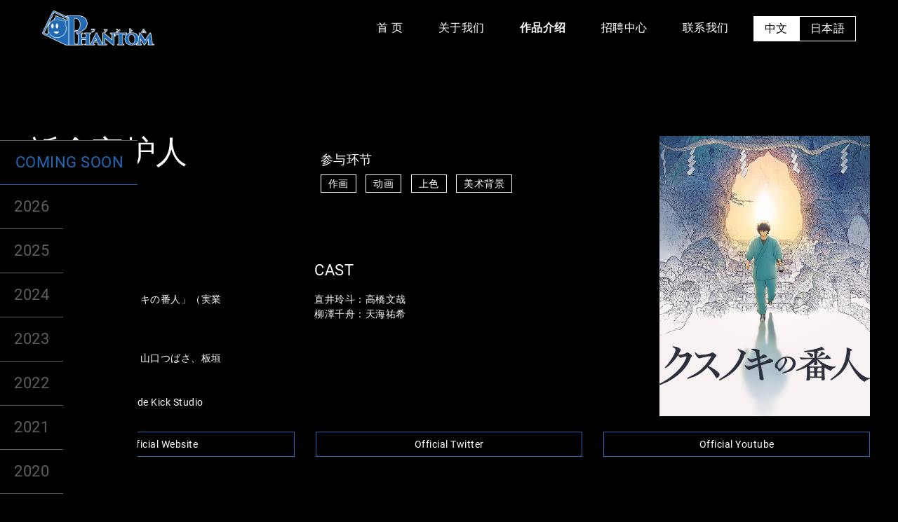

--- FILE ---
content_type: text/html; charset=utf-8
request_url: http://shphantom.com/Work/List?Year=2099
body_size: 4837
content:


<!DOCTYPE html>

<html>
<head>    
    <meta charset="utf-8" />
    <meta http-equiv="X-UA-Compatible" content="IE=edge,chrome=1">
    <meta name="renderer" content="webkit">
    <meta name="viewport" content="width=device-width" />
    <title>作品介绍 - 上海樊特姆动画制作有限公司</title>
    <meta name="keywords" content="作品介绍 - 上海樊特姆动画制作有限公司" />
    <meta name="description" content="作品介绍 - 上海樊特姆动画制作有限公司" />
    
    <link rel="stylesheet" type="text/css" href="/css/fontawesome-free/css/all.min.css" />
<link rel="stylesheet" type="text/css" href="/scripts/plugins/swiper7/swiper-bundle.min.css" />
<link type="text/css" rel="stylesheet" href="/css/hcui.css" />
<script type="text/javascript" src="/scripts/jquery3.min.js"></script>
<script type="text/javascript" src="/scripts/plugins/barba/barba.umd.js"></script>
<script type="text/javascript" src="/scripts/plugins/waypoints/jquery.waypoints.js"></script>
<script type="text/javascript" src="/scripts/plugins/waypoints/shortcuts/sticky.js"></script>
<script type="text/javascript" src="/scripts/plugins/anime/anime.min.js"></script>
<script type="text/javascript" src="/scripts/plugins/swiper7/swiper-bundle.min.js"></script>
<script type="text/javascript" src="/scripts/plugins/Marquee3000/marquee3k.js"></script>
<script type="text/javascript" src="https://unpkg.byted-static.com/xgplayer/2.31.2/browser/index.js"></script>
<script type="text/javascript" src="/scripts/ajaxob.js"></script>
    
    <style type="text/css">            
    </style>
</head>
<body>
    <div style="position:fixed; left:0px; top:0px; width:100%; height:80px; z-index:1000; background:rgba(0,0,0, 0.7);">
    <div class="hc_container-fluid">
        <div class="row">
            <div class="pl-sm-30" style="width:220px; padding-left:60px;"><a href="/"><img src="/images/logo.png" style="height:50px; margin-top:15px;" /></a></div>
            <div class="col pr-sm-30 hidden-md-up"><i id="iMobileTag" class="fa-solid fa-bars rgb-logo" style="float:right; font-size:32px;line-height:80px;" onclick="showMenu();"></i></div>
            <div class="col hidden-sm">
                <ul class="hd-menu">
                    <li class="ef_link-border2"><a _page="Index" href="/">首 页</a></li>
                    <li class="ef_link-border2"><a _page="AboutUs" href="/AboutUs">关于我们</a></li>
                    <li class="ef_link-border2"><a _page="Work" href="/Work/List">作品介绍</a></li>
                    <li class="ef_link-border2"><a _page="Job" href="/Job">招聘中心</a></li>
                    <li class="ef_link-border2"><a _page="ContactUs" href="/ContactUs">联系我们</a></li>
                    <li class="lng"><a class="current" href="/">中文</a><a href="http://jp.shphantom.com">日本語</a></li>
                </ul>
            </div>
        </div>

        <div id="divMobileMenu" class="row" style="background:#000000; height:calc(100vh - 80px); display:none;">
            <div class="col-240">
                <ul class="hd-menu-m">
                    <li><a href="/">首&nbsp;&nbsp;&nbsp;&nbsp;&nbsp;&nbsp;&nbsp;页</a></li>
                    <li><a href="/AboutUs" onclick="$('#divMobileMenu').hide();">关于我们</a></li>
                    <li><a href="/Work/List" onclick="$('#divMobileMenu').hide();">作品介绍</a></li>
                    <li><a href="/Job" onclick="$('#divMobileMenu').hide();">招聘中心</a></li>
                    <li><a href="/ContactUs">联系我们</a></li>
                    <li class="lng"><a class="current" href="/">中文</a><a href="http://jp.shphantom.com">日本語</a></li>
                </ul>
            </div>
        </div>
    </div>
</div>
<div style="height:80px;"></div>
<script type="text/javascript">
    function showMenu() {
        var elMobileMenu = $("#divMobileMenu");        
        if (elMobileMenu.is(":hidden")) {
            elMobileMenu.show();
            $("#iMobileTag").removeClass("fa-bars").addClass("fa-xmark");            
        }
        else {
            elMobileMenu.hide();
            $("#iMobileTag").removeClass("fa-xmark").addClass("fa-bars");            
        }
    }
</script>


<div class="loading-wrapper">
    <img src="/images/trans1.gif" style="width:100%; height:100%; object-fit:cover;" />    
</div>

<div class="pageTran">
    <div class="circle1" style="will-change:transform;"></div>
    <div class="circle2" style="will-change:transform;"></div>
    <img src="/images/logo.png" />
</div>

    <div data-barba="wrapper">
        <div id="divMain" data-barba="container" data-barba-namespace="Work" class="px-sm-30">
            <div class="case_nav hidden-sm">
                <ul>
                        <li><a class="on" href="/Work/List?Year=2099">COMING SOON</a></li>
                        <li><a class="" href="/Work/List?Year=2026">2026</a></li>
                        <li><a class="" href="/Work/List?Year=2025">2025</a></li>
                        <li><a class="" href="/Work/List?Year=2024">2024</a></li>
                        <li><a class="" href="/Work/List?Year=2023">2023</a></li>
                        <li><a class="" href="/Work/List?Year=2022">2022</a></li>
                        <li><a class="" href="/Work/List?Year=2021">2021</a></li>
                        <li><a class="" href="/Work/List?Year=2020">2020</a></li>
                        <li><a class="" href="/Work/List?Year=2019">2019</a></li>
                    
                </ul>
            </div>            
            
                    <a href="/Work/List?Year=2099" class="case_nav_m hidden-md-up on" style="margin-top:60px;">COMING SOON<i class="fa-solid fa-chevron-down"></i></a>
                        <div id="divWork15021">&nbsp;</div>
                        <div class="hc_container mt-sm-30 " style="margin-top:100px; ">
                            <div class="row">

                                <div class="col-240 col-md-140">
                                    <div class="row align-items-end">
                                        <div class="col-240 col-md" style="font-size:4.5rem;">祈念守护人</div>
                                                                               
                                    </div>
                                    <div class="row align-items-end" style="margin-top:10px;">
                                        <div class="col-240 col-md" style="font-size:1.6rem;">movie 2026</div>
                                            <div class="mt-sm-20" style="position:relative;">
                                                <span class="hidden-sm" style="position:absolute; left:0px; top:-30px; font-size:1.8rem; min-width:80px;">参与环节</span>
                                                    <span class="tag_type">作画</span>
                                                    <span class="tag_type">动画</span>
                                                    <span class="tag_type">上色</span>
                                                    <span class="tag_type">美术背景</span>
                                            </div>
                                    </div>
                                    
                                    <div class="row">
                                        <div class="col-240 mt-sm-20 hidden-md-up">                                            
                                            <img src="http://adftm.shphantom.com/api/upload/Work/2025/1106/190359973.jpg" style="width:100%; height:400px; object-fit:cover;" />
                                        </div>
                                        <div class="col-240 col-md-100 mt-sm-40 content-scrollbar" style="margin-top:100px;">
                                            <div style="font-size:2.2rem;">STAFF</div>
                                            <div class="mt-sm-10" style="margin-top:20px; line-height:1.5; overflow-x:auto; max-height:175px; padding-right:5px;">        
                                                原作：東野圭吾「クスノキの番人」（実業之日本社刊）<br />監督：伊藤智彦<br />脚本：岸本卓<br />キャラクターデザイン：山口つばさ、板垣彰子<br />美術監督：滝口比呂志<br />制作：A-1 Pictures/Psyde Kick Studio
                                            </div>
                                        </div>
                                        <div class="hidden-sm col-md-40"></div>
                                        <div class="col-240 col-md-100 mt-sm-40 content-scrollbar" style="margin-top:100px;">
                                            <div style="font-size:2.2rem;">CAST</div>
                                            <div class="mt-sm-10" style="margin-top:20px; line-height:1.5; overflow-x:auto; max-height:175px; padding-right:5px;">
                                                直井玲斗：高橋文哉<br />柳澤千舟：天海祐希
                                            </div>
                                        </div>
                                    </div>
                                </div>

                                    <div class="hidden-sm col-md-40"></div>
                                    <div class="hidden-sm col-md-60">
                                        <img src="http://adftm.shphantom.com/api/upload/Work/2025/1106/190359973.jpg" style="width:100%; height:400px; object-fit:cover;" />
                                    </div>
                            </div>
                            
                            <div class="row" style="margin-top:20px;">
                                    <div class="col-240 col-md-76 mb-sm-20">
                                        <a href="https://kusunoki-movie.com/" target="_blank" style="display:inline-block; padding:10px 100px; border:1px solid #2169B3; text-align:center; width:100%;">Official Website</a>                                                
                                    </div>
                                    <div class="hidden-sm col-md-6"></div>
                                                                    <div class="col-240 col-md-76 mb-sm-20">
                                        <a href="https://x.com/movie_kusunoki" target="_blank" style="display:inline-block; padding:10px 100px; border:1px solid #2169B3; text-align:center; width:100%;">Official Twitter</a>
                                    </div>
                                    <div class="hidden-sm col-md-6"></div>
                                                                    <div class="col-240 col-md-76 mb-sm-20">
                                        <a href="https://www.youtube.com/watch?v=yJ4UqVsG0g0" target="_blank" style="display:inline-block; padding:10px 100px; border:1px solid #2169B3; text-align:center; width:100%;">Official Youtube</a>
                                    </div>
                            </div>
                        </div>
                        <div id="divWork15020">&nbsp;</div>
                        <div class="hc_container mt-sm-30 pt-sm-50" style="margin-top:100px; border-top:2px solid rgba(33,105,179, 0.2); padding-top:100px;">
                            <div class="row">
                                    <div class="hidden-sm col-md-60">
                                        <img src="http://adftm.shphantom.com/api/upload/Work/2025/1023/171733994.jpg" style="width:100%; height:400px; object-fit:cover;" />
                                    </div>
                                    <div class="hidden-sm col-md-40"></div>

                                <div class="col-240 col-md-140">
                                    <div class="row align-items-end">
                                        <div class="col-240 col-md" style="font-size:4.5rem;">飙马野郎 JOJO的奇妙冒险</div>
                                                                               
                                    </div>
                                    <div class="row align-items-end" style="margin-top:10px;">
                                        <div class="col-240 col-md" style="font-size:1.6rem;">TV Animation 2026</div>
                                            <div class="mt-sm-20" style="position:relative;">
                                                <span class="hidden-sm" style="position:absolute; left:0px; top:-30px; font-size:1.8rem; min-width:80px;">参与环节</span>
                                                    <span class="tag_type">作画</span>
                                                    <span class="tag_type">动画</span>
                                                    <span class="tag_type">上色</span>
                                            </div>
                                    </div>
                                    
                                    <div class="row">
                                        <div class="col-240 mt-sm-20 hidden-md-up">                                            
                                            <img src="http://adftm.shphantom.com/api/upload/Work/2025/1023/171733994.jpg" style="width:100%; height:400px; object-fit:cover;" />
                                        </div>
                                        <div class="col-240 col-md-100 mt-sm-40 content-scrollbar" style="margin-top:100px;">
                                            <div style="font-size:2.2rem;">STAFF</div>
                                            <div class="mt-sm-10" style="margin-top:20px; line-height:1.5; overflow-x:auto; max-height:175px; padding-right:5px;">        
                                                STAFF<br />監督：木村泰大·高橋秀弥 <br />シリーズディレクター：加藤敏幸<br />シリーズ構成：小林靖子<br />キャラクターデザイン·総作画監督：津曲大介<br />音楽：菅野祐悟<br />アニメーション制作：david production
                                            </div>
                                        </div>
                                        <div class="hidden-sm col-md-40"></div>
                                        <div class="col-240 col-md-100 mt-sm-40 content-scrollbar" style="margin-top:100px;">
                                            <div style="font-size:2.2rem;">CAST</div>
                                            <div class="mt-sm-10" style="margin-top:20px; line-height:1.5; overflow-x:auto; max-height:175px; padding-right:5px;">
                                                CAST<br />ジョニィ·ジョースター：坂田将吾<br />ジャイロ·ツェペリ：阿座上洋平<br />ディエゴ·ブランドー：石川界人<br />ルーシー·スティール：高橋李依<br />スティーブン·スティール：三宅健太
                                            </div>
                                        </div>
                                    </div>
                                </div>

                            </div>
                            
                            <div class="row" style="margin-top:20px;">
                                    <div class="col-240 col-md-76 mb-sm-20">
                                        <a href="https://jojo-portal-anime.com/sbr/" target="_blank" style="display:inline-block; padding:10px 100px; border:1px solid #2169B3; text-align:center; width:100%;">Official Website</a>                                                
                                    </div>
                                    <div class="hidden-sm col-md-6"></div>
                                                                    <div class="col-240 col-md-76 mb-sm-20">
                                        <a href="https://x.com/anime_jojo" target="_blank" style="display:inline-block; padding:10px 100px; border:1px solid #2169B3; text-align:center; width:100%;">Official Twitter</a>
                                    </div>
                                    <div class="hidden-sm col-md-6"></div>
                                                                    <div class="col-240 col-md-76 mb-sm-20">
                                        <a href="https://www.youtube.com/watch?v=93QIhAbxmdc" target="_blank" style="display:inline-block; padding:10px 100px; border:1px solid #2169B3; text-align:center; width:100%;">Official Youtube</a>
                                    </div>
                            </div>
                        </div>
                        <div id="divWork15016">&nbsp;</div>
                        <div class="hc_container mt-sm-30 pt-sm-50" style="margin-top:100px; border-top:2px solid rgba(33,105,179, 0.2); padding-top:100px;">
                            <div class="row">

                                <div class="col-240 col-md-140">
                                    <div class="row align-items-end">
                                        <div class="col-240 col-md" style="font-size:4.5rem;">只狼</div>
                                                                               
                                    </div>
                                    <div class="row align-items-end" style="margin-top:10px;">
                                        <div class="col-240 col-md" style="font-size:1.6rem;">TV Animation 2026</div>
                                            <div class="mt-sm-20" style="position:relative;">
                                                <span class="hidden-sm" style="position:absolute; left:0px; top:-30px; font-size:1.8rem; min-width:80px;">参与环节</span>
                                                    <span class="tag_type">作画</span>
                                                    <span class="tag_type">动画</span>
                                                    <span class="tag_type">上色</span>
                                            </div>
                                    </div>
                                    
                                    <div class="row">
                                        <div class="col-240 mt-sm-20 hidden-md-up">                                            
                                            <img src="http://adftm.shphantom.com/api/upload/Work/2025/0826/162506768.jpg" style="width:100%; height:400px; object-fit:cover;" />
                                        </div>
                                        <div class="col-240 col-md-100 mt-sm-40 content-scrollbar" style="margin-top:100px;">
                                            <div style="font-size:2.2rem;">STAFF</div>
                                            <div class="mt-sm-10" style="margin-top:20px; line-height:1.5; overflow-x:auto; max-height:175px; padding-right:5px;">        
                                                原作：SEKIRO： SHADOWS DIE TWICE（株式会社フロム?ソフトウェア）<br />監督：沓名健一<br />脚本：佐藤卓哉<br />キャラクターデザイン：岸田隆宏<br />副監督：福井俊介<br />総作画監督：茂木海渡<br />プロデュース：ARCH<br />アニメーション制作：Qzil.la
                                            </div>
                                        </div>
                                        <div class="hidden-sm col-md-40"></div>
                                        <div class="col-240 col-md-100 mt-sm-40 content-scrollbar" style="margin-top:100px;">
                                            <div style="font-size:2.2rem;">CAST</div>
                                            <div class="mt-sm-10" style="margin-top:20px; line-height:1.5; overflow-x:auto; max-height:175px; padding-right:5px;">
                                                狼：浪川大輔<br />九郎：佐藤みゆ希<br />葦名弦一郎：津田健次郎
                                            </div>
                                        </div>
                                    </div>
                                </div>

                                    <div class="hidden-sm col-md-40"></div>
                                    <div class="hidden-sm col-md-60">
                                        <img src="http://adftm.shphantom.com/api/upload/Work/2025/0826/162506768.jpg" style="width:100%; height:400px; object-fit:cover;" />
                                    </div>
                            </div>
                            
                            <div class="row" style="margin-top:20px;">
                                    <div class="col-240 col-md-76 mb-sm-20">
                                        <a href="https://sekiro-anime.jp" target="_blank" style="display:inline-block; padding:10px 100px; border:1px solid #2169B3; text-align:center; width:100%;">Official Website</a>                                                
                                    </div>
                                    <div class="hidden-sm col-md-6"></div>
                                                                    <div class="col-240 col-md-76 mb-sm-20">
                                        <a href="https://x.com/sekiro_nd_anime" target="_blank" style="display:inline-block; padding:10px 100px; border:1px solid #2169B3; text-align:center; width:100%;">Official Twitter</a>
                                    </div>
                                    <div class="hidden-sm col-md-6"></div>
                                                                    <div class="col-240 col-md-76 mb-sm-20">
                                        <a href="https://www.youtube.com/watch?v=IRjuAemfaQE" target="_blank" style="display:inline-block; padding:10px 100px; border:1px solid #2169B3; text-align:center; width:100%;">Official Youtube</a>
                                    </div>
                            </div>
                        </div>
                    <a href="/Work/List?Year=2026" class="case_nav_m hidden-md-up" style="">2026<i class="fa-solid fa-chevron-down"></i></a>
                    <a href="/Work/List?Year=2025" class="case_nav_m hidden-md-up" style="">2025<i class="fa-solid fa-chevron-down"></i></a>
                    <a href="/Work/List?Year=2024" class="case_nav_m hidden-md-up" style="">2024<i class="fa-solid fa-chevron-down"></i></a>
                    <a href="/Work/List?Year=2023" class="case_nav_m hidden-md-up" style="">2023<i class="fa-solid fa-chevron-down"></i></a>
                    <a href="/Work/List?Year=2022" class="case_nav_m hidden-md-up" style="">2022<i class="fa-solid fa-chevron-down"></i></a>
                    <a href="/Work/List?Year=2021" class="case_nav_m hidden-md-up" style="">2021<i class="fa-solid fa-chevron-down"></i></a>
                    <a href="/Work/List?Year=2020" class="case_nav_m hidden-md-up" style="">2020<i class="fa-solid fa-chevron-down"></i></a>
                    <a href="/Work/List?Year=2019" class="case_nav_m hidden-md-up" style="">2019<i class="fa-solid fa-chevron-down"></i></a>

            
            
            
            
            <div class="mt-sm-30" style="margin-top:50px;">&nbsp;</div>
<div class="footer" style="display:none; color:#AFAFAF; text-align:right; margin-right:60px; margin-bottom:20px;">
    <div class="hc_container-fluid">
        <div class="row">
            <div class="col" style="line-height:1.5;">
                <div>版权所有&copy;2019~2023 上海樊特姆动画制作有限公司</div>
                <div>备案号：<a href="http://www.beian.miit.gov.cn/" target="_blank">沪ICP备19042867号</a>&nbsp;技术支持：<a href="http://www.huachukeji.com" target="_blank">华楚科技</a></div>
            </div>
            <div style="margin-left:20px;">
                <a href="http://wap.scjgj.sh.gov.cn/businessCheck/verifKey.do?showType=extShow&serial=9031000020190114091244000003528937-SAIC_SHOW_310000-2c9be8bd717d3562017189832a400834884&signData=MEYCIQDxRPjeyhZ/5aCk/RaANbEqnKlclrlOBrQxLA1816RO4gIhAIgZ8B9XtYff2aN9la8dxLLJ9xrX32Vtgd67Jf6036pm" target="_blank"><img src="/images/dianzi.jpg" style="height:40px;" /></a>
            </div>
        </div>
    </div>
</div>
    
        </div>
    </div>

    

    
    <script type="text/javascript">
        $(function () {
            WebSite.InitPage();
        });
    </script>
</body>
</html>


--- FILE ---
content_type: text/css
request_url: http://shphantom.com/css/hcui.css
body_size: 30748
content:
html{ font-size:62.5%; }
body{ font-size:1.4rem; line-height:1; letter-spacing:normal; font-family:Roboto, Helvetica Neue,Helvetica,Arial,苹方,冬青黑体,微软雅黑,黑体,宋体; }  /* 1rem=10px */
/*body,div,dl,dt,dd,ul,ol,li,h1,h2,h3,h4,h5,h6,input,button,textarea,p,blockquote,th,td,form,pre{margin: 0px; padding: 0px;}
input,button,textarea,select,optgroup,option{font-family:inherit; font-size:inherit; font-style:inherit; font-weight:inherit; outline:0;}
*,*::before,*::after { box-sizing: border-box; margin:0px; padding:0px; }*/
li{list-style:none;}
*,*::before,*::after { box-sizing: border-box; margin:0px; padding:0px; font-family:inherit; font-size:inherit; font-style:inherit; font-weight:inherit; outline:0; cursor: url("/images/cursor.png"), auto; }
a{ color:#fff; text-decoration:none; outline:none; blr:expression(this.onFocus=this.blur()); }
a:hover{ color:#fff; text-decoration:none; outline:none; cursor: url("/images/cursorHover.png"), auto; }
a:focus{ color:#fff; text-decoration:none; outline:none; }
/*::-webkit-scrollbar { width:6px; height:6px; } 
::-webkit-scrollbar-track-piece { background-color:#2169B3; }   
::-webkit-scrollbar-thumb { border-radius: 20px; -webkit-box-shadow: inset 0 0 5px rgba(0,0,0,0.2); background: rgba(0,0,0,0.5); } 
::-webkit-scrollbar-thumb:hover { background-color:#bbb; }
::-webkit-scrollbar-track { -webkit-box-shadow: inset 0 0 5px rgba(0,0,0,0.2); border-radius: 0; background: rgba(0,0,0,0.1); }*/ 
::-webkit-scrollbar { width:6px; height:6px; }  /*滚动条的宽度*/
::-webkit-scrollbar-track-piece { border: 0px solid #000; background:#383838; }   /*滚动条凹槽的颜色，还可以设置边框属性*/        
::-webkit-scrollbar-thumb { border-radius: 2px; background-color:#2169B3; }  /*滚动条的设置*/
::-webkit-scrollbar-thumb:hover { background-color:#fff; }
/*::-webkit-scrollbar-track { -webkit-box-shadow: inset 0 0 5px rgba(0,0,0,0.2); border-radius: 0; background: rgba(0,0,0,0.1); }*/ /*滚动条里面轨道*/

.content-scrollbar{}
.content-scrollbar ::-webkit-scrollbar { width:6px; height:6px; }  /*滚动条的宽度*/
.content-scrollbar ::-webkit-scrollbar-track-piece { border: 2px solid #000; background:#2169B3; }   /*滚动条凹槽的颜色，还可以设置边框属性*/        
.content-scrollbar ::-webkit-scrollbar-thumb { border-radius: 2px; background-color:#2169B3; }  /*滚动条的设置*/
.content-scrollbar ::-webkit-scrollbar-thumb:hover { background-color:#fff; }

/*Start==================================站点自定义=====================================Start*/
/*@font-face {
    font-family: "PP Hatton";    
    src: url('/css/font/PPHatton-Medium.woff') format('woff'),url('/css/font/PPHatton-Medium.ttf') format('truetype'),url('/css/font/PPHatton-Medium.otf') format('opentype');
}*/
@font-face {
    font-family: "Roboto";
    font-weight: 700;
    src: url('/css/font/Roboto/Roboto-Bold.ttf') format('truetype');
}

@font-face {
    font-family: "Roboto";
    font-weight: 400;
    src: url('/css/font/Roboto/Roboto-Regular.ttf') format('truetype');
}

body{ background:#000; color:#fff; letter-spacing:0.5px;}
.rgb-logo{ color:#2169B3; }
.glo-cursor{ cursor: url("/images/cursorHover.png"), auto; }
.fa-icon:hover{color:#2169B3;}
.glo-a-disabled{ pointer-events:none; color:#616161; }
#hrfDownload:hover{background:#fff; color:#000;}

.hd-menu{float:right; margin-top:23px; margin-right:60px;}
.hd-menu li{float:left; line-height:24px; margin:0px 10px; }
.hd-menu li:last-child{margin-right:0px;}
.hd-menu li a{ display:inline-block; font-size:1.6rem; padding:5px 15px; }
.hd-menu .on{ font-weight:bold; }
.hd-menu .lng a{ border:1px solid #fff; }
.hd-menu .lng .current{ background:#fff; color:#000; }
.hd-menu-m{ padding-top:10px; }
.hd-menu-m li a{ display:inline-block; font-size:1.6rem; padding:20px 30px; }
.hd-menu-m .on{ font-weight:bold; }
.hd-menu-m .lng{ padding-left:30px; margin-top:10px; }
.hd-menu-m .lng a{ border:1px solid #fff; }
.hd-menu-m .lng .current{ background:#fff; color:#000; }

.ef_link-border2{ position:relative; overflow:hidden; display:inline-block; }
.ef_link-border2:before{ top:0px; left:-100%; width:100%; height:1px; transition: left 0.1s ease 0.3s; }
.ef_link-border2:after{ top:-100%; right:0px; width:1px; height:100%; transition: top 0.1s ease 0.2s; }
.ef_link-border2 a{ position:relative; display:inline-block; width:100%; height:100%; }
.ef_link-border2 a:before{ bottom:0px; right:-100%; width:100%; height:1px; transition: right 0.1s ease 0.1s; }
.ef_link-border2 a:after{ bottom:-100%; left:0px; width:1px; height:100%; transition: bottom 0.1s ease 0s; }

.ef_link-border2:before, .ef_link-border2:after, .ef_link-border2 a:before, .ef_link-border2 a:after{ content:''; position:absolute; background:#fff; z-index:2; }

.ef_link-border2:hover:before{ left:0px; transition-delay:0s; }
.ef_link-border2:hover:after{ top:0px; transition-delay:0.1s; }
.ef_link-border2 a:hover:before{ right:0px; transition-delay:0.2s; }
.ef_link-border2 a:hover:after{ bottom:0px; transition-delay:0.3s; }

.loading-wrapper{ position:fixed; left:0px; top:0px; width:100%; height:100%; overflow:hidden; display:none; z-index:9999; }
.loading-container{ position:fixed; top:100%; width:100%; height:100%; background-color:#2169B3; }
/*.loading-wrapper{ position:fixed; left:0px; top:0px; width:100%; height:100%; overflow:hidden; display:none; z-index:9999; }
.loading-container{ position:fixed; top:0px; top:0px; width:100%; height:100%; }*/

.pageTran{position:fixed; left:0px; top:0px; width:100%; height:100%; overflow:hidden; z-index:9999; background:#000; display:none;}
.pageTran .circle1{position:absolute; left:-1000px; top:calc(50% - 1000px); width:2000px; height:2000px; border-radius:1000px; background:#0b3b64; transform:scale(0); }
.pageTran .circle2{position:absolute; left:-1000px; top:calc(50% - 1000px); width:2000px; height:2000px; border-radius:1000px; background:#2073bb; transform:scale(0); }        
.pageTran img{position:absolute; width:700px; height:220px; left:calc(50% - 350px); top:calc(50% - 110px); opacity:0}


/*.footer{ position:fixed; right:60px; bottom:10px; color:#AFAFAF; }*/
.footer a{ color:#AFAFAF; }



.ef_link-border{position:relative; overflow:hidden; display:inline-block;}
.ef_link-border:before{ bottom:0; left:-100%; width:100%; height:1px; transition:left 0.5s cubic-bezier(0.25, 1, 0.5, 1); }
.ef_link-border:after{ bottom:-100%; right:0; width:1px; height:100%; transition:bottom 0.5s cubic-bezier(0.25, 1, 0.5, 1); }
.ef_link-border a{ position:relative; display:inline-block; width:100%; height:100%; }
.ef_link-border a:before{ top:0; right:-100%; width:100%; height:1px; transition:right 0.5s cubic-bezier(0.25, 1, 0.5, 1); }
.ef_link-border a:after{ top:-100%; left:0; width:1px; height:100%; transition:top 0.5s cubic-bezier(0.25, 1, 0.5, 1); }

.ef_link-border:before, .ef_link-border:after, .ef_link-border a:before, .ef_link-border a:after{ content:''; position:absolute; background:#fff; z-index:2; }

.ef_link-border:hover:before{ left:0; }
.ef_link-border:hover:after{ bottom:0; }
.ef_link-border a:hover:before{ right:0; }
.ef_link-border a:hover:after{ top:0; }


.index_work{display:flex; height:100%; max-height:555px; margin-left:150px;}
.index_work-header{height:100%; margin-right:50px; z-index:10;}
.index_work-item{width:390px; height:100%; margin-right:50px; position:relative;}
.index_work-item img{width:390px; height:100%; object-fit:cover;}

@media (min-width: 1921px) {
    .index_work{max-height:740px !important;}
    .index_work-item{width:520px !important;}
    .index_work-item img{width:520px !important;}
}

.swiper_work{ height:100%; transition:transform 0.5s; }
.swiper_work:hover{transform:scale(1.12);}
.index_work-header .work-title{height:calc(100% - 240px); font-size:2.2rem; line-height:1.2; color:#484649; overflow-y:auto;}
.index_work-header .work-title li{ margin-bottom:10px; transition:border-left 1s ease, color 1s ease; }
.index_work-header .work-type{display:none; margin-top:5px;}
.index_work-header .work-title .on{padding-left:20px; padding-bottom:6px; border-left:10px solid #fff; color:#fff;}
.index_work-header .work-title .on .work-type{display:block;}
.index_work-header .work-year{font-size:10rem; line-height:1.2; height:240px; overflow:hidden; display:flex; align-items:end; margin-right:50px;}
.tag_type{font-size:1.4rem; padding:5px 10px; border:1px solid #fff; margin-right:10px; display:inline-block;}


.ef_bg-vague{ display:none; }
.ef_bg-vague:before{ content:''; position: fixed; left:0px; top:0px; width:100%; height:100%; background:url(/images/bg_mask.png); z-index:1; backdrop-filter: blur(8px); }
.ef_bg-vague:after{ content:''; position: fixed; left:0px; top:0px; width:100%; height:100%; background:rgba(0,0,0,0.6); }
.ef_bg-vague.is-fade { animation: fadeAni 0.5s ease-in-out 0s 1 normal forwards; }
@keyframes fadeAni {
	0%  { opacity: 0; }
	100%{ opacity: 1; }
}
.ef_bg-vague-img{position:fixed; top:0px; left:0px; width:100%; height:100%; background-position:center; background-size:cover; opacity:1; transition:opacity 0.3s ease-in-out;}



.case_nav{position:fixed; left:0px; top:200px; background:#000; z-index:1000;}
.case_nav ul{border-top:1px solid #605D62; background:#000;}
.case_nav li{ }
.case_nav li a{display:inline-block; font-size:2.2rem; color:#605D62; padding:20px 20px; border-bottom:1px solid #605D62; transition:transform 1s, color 1s; }
.case_nav li a:hover{transform:scale(1.15); color:#fff;}
.case_nav ul .on{ width:196px; text-align:right; color:#2169B3; border-bottom:1px solid #2169B3;}
.case_nav_m{display:block; color:#79747E; border-top:1px solid #79747E; border-bottom:1px solid #79747E; padding:10px;margin-top:-1px;}
.case_nav_m i{float:right;}
.case_nav_m.on{border-color:#2169B3; color:#2169B3;}


.swipe-right-button{display: inline-block; font-size:3.5rem; padding:10px 60px; border: 1px solid #fff; position:relative; transition:all 0.35s;}
.swipe-right-button span{position:relative; z-index:2;}
.swipe-right-button:after{position:absolute; content: ""; top:0px; left:0px; width:0px; height:100%; background:#2169B3; transition:all 0.35s;}
.swipe-right-button:hover{border-color:#2169B3;}        
.swipe-right-button:hover:after{width:100%;}
.swipe-right-button_hover.swipe-right-button{border-color:#2169B3;}
.swipe-right-button_hover.swipe-right-button:after{width:100%;}


/*关于我们*/
.swiper-changjing .swiper-pagination{ bottom:0px; right:0px; left:auto; width:auto; }
.swiper-changjing .swiper-pagination-bullet-active{background:#fff;}
.swiper-changjing .swiper-slide img{ width:100%; height:520px; object-fit:cover; }
.changjing-bullet{background:#7f7f7f; width:40px; height:10px; border-radius:5px; display:inline-block; margin-left:10px; cursor:pointer;}
.hezuohuoban{ text-align:center; }
.hezuohuoban img{max-width:100%;}

.marq-houqi1{ height:320px; overflow:hidden; }
.marq-houqi1 img{width:580px; height:320px; object-fit:cover; margin-right:2px;}

.marq-houqi2{ height:320px; overflow:hidden; }
.marq-houqi2 img{width:580px; height:320px; object-fit:cover; margin-right:2px;}


.antTitleMain{position:relative; display:inline-block; overflow:hidden; padding:10px 30px 10px 0px;}
.antTitleMain b{font-size:3.2rem;border-bottom:3px solid #fff;padding-bottom:5px; opacity:0; font-weight:bold;}
.antTitleMain span{position:absolute;left:0px;top:0px;width:0%;height:100%;background:#fff; overflow-x:hidden;}

.stuck { position: fixed; top: 100px;
    /*width:100%;*/
    /*left: auto; right: auto; padding-left: 0; padding-right: 0;*/
}
/*End====================================站点自定义=====================================End*/


/*Start==================================插件兼容=====================================Start*/
.filepond--credits{display:none !important;}
/*End==================================插件兼容=====================================End*/

/*Start==================================基础通用=====================================Start*/
/* 单行溢出省略 */
.glo-elip{  overflow: hidden; text-overflow:ellipsis; white-space: nowrap;}
.glo-elip2{ overflow: hidden; text-overflow:ellipsis; display:-webkit-box; -webkit-line-clamp:2; -webkit-box-orient:vertical; }
.glo-elip3{ overflow: hidden; text-overflow:ellipsis; display:-webkit-box; -webkit-line-clamp:3; -webkit-box-orient:vertical; }
.glo-elip4{ overflow: hidden; text-overflow:ellipsis; display:-webkit-box; -webkit-line-clamp:4; -webkit-box-orient:vertical; }
.glo-elip5{ overflow: hidden; text-overflow:ellipsis; display:-webkit-box; -webkit-line-clamp:5; -webkit-box-orient:vertical; }
/*End==================================基础通用=====================================End*/


/*Start==================================Form=====================================Start*/
/* 非flex布局
.hc_form-item{margin-bottom:15px;}
.hc_form-label{ font-size:1.4rem; display:inline-block; width:100px; text-align:right; }
.hc_form-label .hc_form-required{ font-family:Regular; color:red; margin-right:5px; }
.hc_form-content{ position:relative; display:inline-block; width:calc(100% - 105px); }
.hc_form-label-top{}
.hc_form-label-top .hc_form-label{display:block; width:auto; text-align:left; margin-bottom:5px;}
.hc_form-label-top .hc_form-content{display:block; width:auto;}
.hc_form-label-top .hc_form-required{ margin-left:5px; }*/

/*.hc_form{}
.hc_form-item{display:flex; flex-flow:wrap; margin-bottom:15px;}
.hc_form-label{ font-size:1.4rem; width:100px; align-self:center; text-align:right; }
.hc_form-label .hc_form-required{ font-family:Regular; color:red; margin-right:5px; }
.hc_form-content{ width:calc(100% - 100px); flex-grow:1; position:relative; }
.hc_form-label-top{}
.hc_form-label-top .hc_form-label{width:100%; text-align:left; margin-bottom:5px;}
.hc_form-label-top .hc_form-required{ margin-left:5px; }

.hc_form-label-left{}
.hc_form-label-left .hc_form-label{text-align:left;}

.hc_form-error{ position:absolute; font-size:1.2rem; font-style:italic; margin-top:0px; margin-bottom:0px; color:red; }
.hc_form-error::after{ content:" "; white-space: pre; }
.hc_form-invalid{ border-color:red !important; }*/

.hc_form{}
.form-hd,.form-bd,.form-ft{}
.form-item{display:flex; flex-flow:wrap; margin-bottom:15px;}
.form-item-hd{ font-size:1.4rem; width:100px; align-self:center; text-align:right; }
.form-item-hd .form-required{ font-family:Regular; color:red; margin-right:5px; }
.form-item-bd{ width:calc(100% - 100px); flex-grow:1; position:relative; }
.form-item-hd-top{}
.form-item-hd-top .form-item-hd{width:100%; text-align:left; margin-bottom:5px;}
.form-item-hd-top .form-required{ margin-left:5px; }

.form-item-hd-left{}
.form-item-hd-left .form-item-hd{text-align:left;}

.form-error{ position:absolute; font-size:1.2rem; font-style:italic; margin-top:0px; margin-bottom:0px; color:red; }
.form-error::after{ content:" "; white-space: pre; }
.form-invalid{ border-color:red !important; }

/*40px medium:36px small:32px mini:28px*/ 
.hc_text{ font-size:1.4rem; height:36px; padding:0px 10px; width:100%; border:1px solid #000; }
.hc_textarea{ font-size:1.4rem; padding:10px 10px; width:100%; border:1px solid #000; }
.hc_select{ width:100%; height:36px; background-color:#ffffff; padding:0px 10px; border:1px solid #000; background-image:url(/css/hcuiFile/form_expan.png); background-repeat:no-repeat; background-position:right center; appearance: none; -moz-appearance: none; -webkit-appearance: none; }        
.hc_select::-ms-expand { display:none; }

.hc_checkbox{position:relative; font-size:1.4rem; margin-right:20px; cursor:pointer;}
.hc_checkbox input[type="checkbox"]{height:18px; width:18px; cursor:pointer; vertical-align:middle;}
.hc_checkbox span{ top:2px; position:relative; }

.hc_radio{ position:relative; margin-right:20px; cursor:pointer; }
.hc_radio span{font-size:1.4rem; position:relative; top:2px; margin-left:4px; }
.hc_radio input[type="radio"]{ -webkit-appearance:none; outline:none; height:18px; width:18px; border:1px solid #000; border-radius:50%; vertical-align:middle; cursor:pointer; }
.hc_radio input[type="radio"]:checked{ border:1px solid #0075ff; background-color:#0075ff; background-clip:content-box; padding:3px; }
.hc_radio input[type="radio"]:checked + span{ }

.hc_button{ background:#009688; color:#fff; border:1px solid transparent; font-size:1.4rem; height:40px; padding:0px 20px; cursor:pointer; } 
.hc_button:hover{ background:#5FB878; } 
.hc_button:active{ background:#009688; }

.hc_button-outline{ background-color:transparent !important; color:#333; border-color:#c2c2c2; }
.hc_button-primary{ background-color:#1E9FFF; } .hc_button-primary:hover{ background-color:#4bb2ff; } .hc_button-primary:active{ background-color:#1E9FFF; }
.hc_button-secondary{ background-color:#6C757D; } .hc_button-secondary:hover{ background-color:#666666; } .hc_button-secondary:active{ background-color:#6C757D; }
.hc_button-warn{ background-color:#FFB800; } .hc_button-warn:hover{ background-color:#ffc633; } .hc_button-warn:active{ background-color:#FFB800; }
.hc_button-danger{ background-color:#FF5722; } .hc_button-danger:hover{ background-color:#ff794e; } .hc_button-danger:active{ background-color:#FF5722; }

.hc_button-disabled{ cursor:not-allowed !important; opacity:0.4; }
.hc_button-fluid{ width:100%; }

/*End==================================Form=====================================End*/


/*Start==================================栅格系统=====================================Start*/

.hc_container,
.hc_container-xs,  
.hc_container-sm,
.hc_container-md,
.hc_container-lg,
.hc_container-xl,
.hc_container-2xl,
.hc_container-fluid{ width: 100%; margin-right: auto; margin-left: auto; }
/*.hc_container-fluid{ width: 100%; padding-right: 0px; padding-left: 0px; margin-right: auto; margin-left: auto; }*/

/* width大于等于576px时 */
@media (min-width: 576px) {
    .hc_container, .hc_container-xs { max-width: 540px; }   /* 9px一列,手机 */
}

@media (min-width: 768px) {
    .hc_container, .hc_container-xs, .hc_container-sm { max-width: 720px; } /* 12px一列,平板 */
}

/*@media (min-width: 992px) {
    .hc_container, .hc_container-xs, .hc_container-sm, .hc_container-md { max-width: 960px; }   
}*/

@media (min-width: 992px) {
    .hc_container, .hc_container-xs, .container-sm, .hc_container-md, .hc_container-lg { max-width: 1200px; }   /*20px一列*/
}

/*@media (min-width: 1481px) {
    .hc_container, .hc_container-xs, .hc_container-sm, .hc_container-md, .hc_container-lg, .hc_container-xl { max-width: 1440px; } 
}

@media (min-width: 1921px) {
    .hc_container, .hc_container-xs, .hc_container-sm, .hc_container-md, .hc_container-lg, .hc_container-xl, .hc_container-2xl { max-width: 1680px; }
}*/


/* 手机 */
@media only screen and (max-width:767.98px) {
    .hidden-xs { display: none !important; }

    .fs-xs-12{ font-size:1.2rem !important; }
    .fs-xs-14{ font-size:1.4rem !important; }
    .fs-xs-16{ font-size:1.6rem !important; }
    .fs-xs-18{ font-size:1.8rem !important; }
    .fs-xs-20{ font-size:2rem !important; }
    .fs-xs-22{ font-size:2.2rem !important; }
    .fs-xs-24{ font-size:2.4rem !important; }
    .fs-xs-26{ font-size:2.6rem !important; }
    .fs-xs-28{ font-size:2.8rem !important; }
    .fs-xs-30{ font-size:3rem !important; }
    .fs-xs-32{ font-size:3.2rem !important; }
    .fs-xs-34{ font-size:3.4rem !important; }
    .fs-xs-36{ font-size:3.6rem !important; }
    .fs-xs-38{ font-size:3.8rem !important; }
    .fs-xs-40{ font-size:4rem !important; }

    .text-xs-left { text-align: left !important; }
    .text-xs-right { text-align: right !important; }
    .text-xs-center { text-align: center !important; }

    .p-xs-0{ padding:0px !important; }    .pl-xs-0,  .px-xs-0{ padding-left:0px !important; }    .pr-xs-0,  .px-xs-0{ padding-right:0px !important; }       .pt-xs-0,  .py-xs-0{ padding-top:0px !important; }    .pb-xs-0,  .py-xs-0{ padding-bottom:0px !important; }
    .p-xs-10{ padding:10px !important; }  .pl-xs-10, .px-xs-10{ padding-left:10px !important; }  .pr-xs-10, .px-xs-10{ padding-right:10px !important; }     .pt-xs-10,  .py-xs-10{ padding-top:10px !important; }    .pb-xs-0,  .py-xs-0{ padding-bottom:10px !important; }
    .p-xs-20{ padding:20px !important; }  .pl-xs-20, .px-xs-20{ padding-left:20px !important; }  .pr-xs-20, .px-xs-20{ padding-right:20px !important; }     .pt-xs-20,  .py-xs-20{ padding-top:20px !important; }    .pb-xs-0,  .py-xs-0{ padding-bottom:20px !important; }
    .p-xs-30{ padding:30px !important; }  .pl-xs-30, .px-xs-30{ padding-left:30px !important; }  .pr-xs-30, .px-xs-30{ padding-right:30px !important; }     .pt-xs-30,  .py-xs-30{ padding-top:30px !important; }    .pb-xs-0,  .py-xs-0{ padding-bottom:30px !important; }
    .p-xs-40{ padding:40px !important; }  .pl-xs-40, .px-xs-40{ padding-left:40px !important; }  .pr-xs-40, .px-xs-40{ padding-right:40px !important; }     .pt-xs-40,  .py-xs-40{ padding-top:40px !important; }    .pb-xs-0,  .py-xs-0{ padding-bottom:40px !important; }
    .p-xs-50{ padding:50px !important; }  .pl-xs-50, .px-xs-50{ padding-left:50px !important; }  .pr-xs-50, .px-xs-50{ padding-right:50px !important; }     .pt-xs-50,  .py-xs-50{ padding-top:50px !important; }    .pb-xs-0,  .py-xs-0{ padding-bottom:50px !important; }
      
    .m-xs-0{ margin:0px !important; }    .mt-xs-0,  .my-xs-0{ margin-top:0px !important; }    .mb-xs-0,  .my-xs-0{ margin-bottom:0px !important; }      .ml-xs-0,  .mx-xs-0{ margin-left:0px !important; }        .mr-xs-0,  .mx-xs-0{ margin-right:0px !important; }
    .m-xs-10{ margin:10px !important; }  .mt-xs-10, .my-xs-10{ margin-top:10px !important; }  .mb-xs-10, .my-xs-10{ margin-bottom:10px !important; }    .ml-xs-10, .mx-xs-10{ margin-left:10px !important; }      .mr-xs-10, .mx-xs-10{ margin-right:10px !important; }
    .m-xs-20{ margin:20px !important; }  .mt-xs-20, .my-xs-20{ margin-top:20px !important; }  .mb-xs-20, .my-xs-20{ margin-bottom:20px !important; }    .ml-xs-20, .mx-xs-20{ margin-left:20px !important; }      .mr-xs-20, .mx-xs-20{ margin-right:20px !important; }
    .m-xs-30{ margin:30px !important; }  .mt-xs-30, .my-xs-30{ margin-top:30px !important; }  .mb-xs-30, .my-xs-30{ margin-bottom:30px !important; }    .ml-xs-30, .mx-xs-30{ margin-left:30px !important; }      .mr-xs-30, .mx-xs-30{ margin-right:30px !important; }
    .m-xs-40{ margin:40px !important; }  .mt-xs-40, .my-xs-40{ margin-top:40px !important; }  .mb-xs-40, .my-xs-40{ margin-bottom:40px !important; }    .ml-xs-40, .mx-xs-40{ margin-left:40px !important; }      .mr-xs-40, .mx-xs-40{ margin-right:40px !important; }
    .m-xs-50{ margin:50px !important; }  .mt-xs-50, .my-xs-50{ margin-top:50px !important; }  .mb-xs-50, .my-xs-50{ margin-bottom:50px !important; }    .ml-xs-50, .mx-xs-50{ margin-left:50px !important; }      .mr-xs-50, .mx-xs-50{ margin-right:50px !important; }
    .m-xs-60{ margin:60px !important; }  .mt-xs-60, .my-xs-60{ margin-top:60px !important; }  .mb-xs-60, .my-xs-60{ margin-bottom:60px !important; }    .ml-xs-60, .mx-xs-60{ margin-left:60px !important; }      .mr-xs-60, .mx-xs-60{ margin-right:60px !important; }
    .m-xs-70{ margin:70px !important; }  .mt-xs-70, .my-xs-70{ margin-top:70px !important; }  .mb-xs-70, .my-xs-70{ margin-bottom:70px !important; }    .ml-xs-70, .mx-xs-70{ margin-left:70px !important; }      .mr-xs-70, .mx-xs-70{ margin-right:70px !important; }
    .m-xs-80{ margin:80px !important; }  .mt-xs-80, .my-xs-80{ margin-top:80px !important; }  .mb-xs-80, .my-xs-80{ margin-bottom:80px !important; }    .ml-xs-80, .mx-xs-80{ margin-left:80px !important; }      .mr-xs-80, .mx-xs-80{ margin-right:80px !important; }
    .m-xs-90{ margin:90px !important; }  .mt-xs-90, .my-xs-90{ margin-top:90px !important; }  .mb-xs-90, .my-xs-90{ margin-bottom:90px !important; }    .ml-xs-90, .mx-xs-90{ margin-left:90px !important; }      .mr-xs-90, .mx-xs-90{ margin-right:90px !important; }
    .m-xs-100{ margin:100px !important; }  .mt-xs-100, .my-xs-100{ margin-top:100px !important; }  .mb-xs-100, .my-xs-100{ margin-bottom:100px !important; }    .ml-xs-100, .mx-xs-100{ margin-left:100px !important; }      .mr-xs-100, .mx-xs-100{ margin-right:100px !important; }
    .m-xs-auto{ margin:auto !important; }  .ml-xs-auto{ margin-left:auto !important; }  .mr-xs-auto{ margin-right:auto !important; }
}

/* 平板、PC */
@media only screen and (min-width:768px) {  
    .hidden-sm-up { display: none !important; }
}

/* 平板, >=768px and <=991.98px */
@media only screen and (min-width:768px) and (max-width:991.98px) { 
    .hidden-sm-only { display: none !important; }
}

/* 手机、平板 */
@media only screen and (max-width:991.98px) {   
    .height-sm-95{height:95% !important;}
    .height-sm-10{height:10% !important;}
    .height-sm-15{height:15% !important;}
    .height-sm-240{height:240px !important;}
    .height-sm-140{height:140px !important;}
    .height-sm-100{height:100px !important;}

    .hidden-sm { display: none !important; }

    .fs-sm-12{ font-size:1.2rem !important; }
    .fs-sm-14{ font-size:1.4rem !important; }
    .fs-sm-16{ font-size:1.6rem !important; }
    .fs-sm-18{ font-size:1.8rem !important; }
    .fs-sm-20{ font-size:2rem !important; }
    .fs-sm-22{ font-size:2.2rem !important; }
    .fs-sm-24{ font-size:2.4rem !important; }
    .fs-sm-26{ font-size:2.6rem !important; }
    .fs-sm-28{ font-size:2.8rem !important; }
    .fs-sm-30{ font-size:3rem !important; }
    .fs-sm-32{ font-size:3.2rem !important; }
    .fs-sm-34{ font-size:3.4rem !important; }
    .fs-sm-36{ font-size:3.6rem !important; }
    .fs-sm-38{ font-size:3.8rem !important; }
    .fs-sm-40{ font-size:4rem !important; }
    .fs-sm-85{ font-size:8.5rem !important; }

    .text-sm-left { text-align: left !important; }
    .text-sm-right { text-align: right !important; }
    .text-sm-center { text-align: center !important; }

    .p-sm-0{ padding:0px !important; }    .pl-sm-0,  .px-sm-0{ padding-left:0px !important; }    .pr-sm-0,  .px-sm-0{ padding-right:0px !important; }       .pt-sm-0,  .py-sm-0{ padding-top:0px !important; }    .pb-sm-0,  .py-sm-0{ padding-bottom:0px !important; }
    .p-sm-10{ padding:10px !important; }  .pl-sm-10, .px-sm-10{ padding-left:10px !important; }  .pr-sm-10, .px-sm-10{ padding-right:10px !important; }     .pt-sm-10,  .py-sm-10{ padding-top:10px !important; }    .pb-sm-10,  .py-sm-10{ padding-bottom:10px !important; }
    .p-sm-20{ padding:20px !important; }  .pl-sm-20, .px-sm-20{ padding-left:20px !important; }  .pr-sm-20, .px-sm-20{ padding-right:20px !important; }     .pt-sm-20,  .py-sm-20{ padding-top:20px !important; }    .pb-sm-20,  .py-sm-20{ padding-bottom:20px !important; }
    .p-sm-30{ padding:30px !important; }  .pl-sm-30, .px-sm-30{ padding-left:30px !important; }  .pr-sm-30, .px-sm-30{ padding-right:30px !important; }     .pt-sm-30,  .py-sm-30{ padding-top:30px !important; }    .pb-sm-30,  .py-sm-30{ padding-bottom:30px !important; }
    .p-sm-40{ padding:40px !important; }  .pl-sm-40, .px-sm-40{ padding-left:40px !important; }  .pr-sm-40, .px-sm-40{ padding-right:40px !important; }     .pt-sm-40,  .py-sm-40{ padding-top:40px !important; }    .pb-sm-40,  .py-sm-40{ padding-bottom:40px !important; }
    .p-sm-50{ padding:50px !important; }  .pl-sm-50, .px-sm-50{ padding-left:50px !important; }  .pr-sm-50, .px-sm-50{ padding-right:50px !important; }     .pt-sm-50,  .py-sm-50{ padding-top:50px !important; }    .pb-sm-50,  .py-sm-50{ padding-bottom:50px !important; }
      
    .m-sm-0{ margin:0px !important; }    .mt-sm-0,  .my-sm-0{ margin-top:0px !important; }    .mb-sm-0,  .my-sm-0{ margin-bottom:0px !important; }      .ml-sm-0,  .mx-sm-0{ margin-left:0px !important; }        .mr-sm-0,  .mx-sm-0{ margin-right:0px !important; }
    .m-sm-10{ margin:10px !important; }  .mt-sm-10, .my-sm-10{ margin-top:10px !important; }  .mb-sm-10, .my-sm-10{ margin-bottom:10px !important; }    .ml-sm-10, .mx-sm-10{ margin-left:10px !important; }      .mr-sm-10, .mx-sm-10{ margin-right:10px !important; }
    .m-sm-20{ margin:20px !important; }  .mt-sm-20, .my-sm-20{ margin-top:20px !important; }  .mb-sm-20, .my-sm-20{ margin-bottom:20px !important; }    .ml-sm-20, .mx-sm-20{ margin-left:20px !important; }      .mr-sm-20, .mx-sm-20{ margin-right:20px !important; }
    .m-sm-30{ margin:30px !important; }  .mt-sm-30, .my-sm-30{ margin-top:30px !important; }  .mb-sm-30, .my-sm-30{ margin-bottom:30px !important; }    .ml-sm-30, .mx-sm-30{ margin-left:30px !important; }      .mr-sm-30, .mx-sm-30{ margin-right:30px !important; }
    .m-sm-40{ margin:40px !important; }  .mt-sm-40, .my-sm-40{ margin-top:40px !important; }  .mb-sm-40, .my-sm-40{ margin-bottom:40px !important; }    .ml-sm-40, .mx-sm-40{ margin-left:40px !important; }      .mr-sm-40, .mx-sm-40{ margin-right:40px !important; }
    .m-sm-50{ margin:50px !important; }  .mt-sm-50, .my-sm-50{ margin-top:50px !important; }  .mb-sm-50, .my-sm-50{ margin-bottom:50px !important; }    .ml-sm-50, .mx-sm-50{ margin-left:50px !important; }      .mr-sm-50, .mx-sm-50{ margin-right:50px !important; }
    .m-sm-60{ margin:60px !important; }  .mt-sm-60, .my-sm-60{ margin-top:60px !important; }  .mb-sm-60, .my-sm-60{ margin-bottom:60px !important; }    .ml-sm-60, .mx-sm-60{ margin-left:60px !important; }      .mr-sm-60, .mx-sm-60{ margin-right:60px !important; }
    .m-sm-70{ margin:70px !important; }  .mt-sm-70, .my-sm-70{ margin-top:70px !important; }  .mb-sm-70, .my-sm-70{ margin-bottom:70px !important; }    .ml-sm-70, .mx-sm-70{ margin-left:70px !important; }      .mr-sm-70, .mx-sm-70{ margin-right:70px !important; }
    .m-sm-80{ margin:80px !important; }  .mt-sm-80, .my-sm-80{ margin-top:80px !important; }  .mb-sm-80, .my-sm-80{ margin-bottom:80px !important; }    .ml-sm-80, .mx-sm-80{ margin-left:80px !important; }      .mr-sm-80, .mx-sm-80{ margin-right:80px !important; }
    .m-sm-90{ margin:90px !important; }  .mt-sm-90, .my-sm-90{ margin-top:90px !important; }  .mb-sm-90, .my-sm-90{ margin-bottom:90px !important; }    .ml-sm-90, .mx-sm-90{ margin-left:90px !important; }      .mr-sm-90, .mx-sm-90{ margin-right:90px !important; }
    .m-sm-100{ margin:100px !important; }  .mt-sm-100, .my-sm-100{ margin-top:100px !important; }  .mb-sm-100, .my-sm-100{ margin-bottom:100px !important; }    .ml-sm-100, .mx-sm-100{ margin-left:100px !important; }      .mr-sm-100, .mx-sm-100{ margin-right:100px !important; }
    .m-sm-auto{ margin:auto !important; }  .ml-sm-auto{ margin-left:auto !important; }  .mr-sm-auto{ margin-right:auto !important; }
}

/* PC */
@media only screen and (min-width:992px) {  
    .hidden-md-up { display: none !important; }

    .fs-md-12{ font-size:1.2rem !important; }
    .fs-md-14{ font-size:1.4rem !important; }
    .fs-md-16{ font-size:1.6rem !important; }
    .fs-md-18{ font-size:1.8rem !important; }
    .fs-md-20{ font-size:2rem !important; }
    .fs-md-22{ font-size:2.2rem !important; }
    .fs-md-24{ font-size:2.4rem !important; }
    .fs-md-26{ font-size:2.6rem !important; }
    .fs-md-28{ font-size:2.8rem !important; }
    .fs-md-30{ font-size:3rem !important; }
    .fs-md-32{ font-size:3.2rem !important; }
    .fs-md-34{ font-size:3.4rem !important; }
    .fs-md-36{ font-size:3.6rem !important; }
    .fs-md-38{ font-size:3.8rem !important; }
    .fs-md-40{ font-size:4rem !important; }

    .text-md-left { text-align: left !important; }
    .text-md-right { text-align: right !important; }
    .text-md-center { text-align: center !important; }
    
    .p-md-0{ padding:0px !important; }    .pl-md-0,  .px-md-0{ padding-left:0px !important; }    .pr-md-0,  .px-md-0{ padding-right:0px !important; }       .pt-md-0,  .py-md-0{ padding-top:0px !important; }    .pb-md-0,  .py-md-0{ padding-bottom:0px !important; }
    .p-md-10{ padding:10px !important; }  .pl-md-10, .px-md-10{ padding-left:10px !important; }  .pr-md-10, .px-md-10{ padding-right:10px !important; }     .pt-md-10,  .py-md-10{ padding-top:10px !important; }    .pb-md-0,  .py-md-0{ padding-bottom:10px !important; }
    .p-md-20{ padding:20px !important; }  .pl-md-20, .px-md-20{ padding-left:20px !important; }  .pr-md-20, .px-md-20{ padding-right:20px !important; }     .pt-md-20,  .py-md-20{ padding-top:20px !important; }    .pb-md-0,  .py-md-0{ padding-bottom:20px !important; }
    .p-md-30{ padding:30px !important; }  .pl-md-30, .px-md-30{ padding-left:30px !important; }  .pr-md-30, .px-md-30{ padding-right:30px !important; }     .pt-md-30,  .py-md-30{ padding-top:30px !important; }    .pb-md-0,  .py-md-0{ padding-bottom:30px !important; }
    .p-md-40{ padding:40px !important; }  .pl-md-40, .px-md-40{ padding-left:40px !important; }  .pr-md-40, .px-md-40{ padding-right:40px !important; }     .pt-md-40,  .py-md-40{ padding-top:40px !important; }    .pb-md-0,  .py-md-0{ padding-bottom:40px !important; }
    .p-md-50{ padding:50px !important; }  .pl-md-50, .px-md-50{ padding-left:50px !important; }  .pr-md-50, .px-md-50{ padding-right:50px !important; }     .pt-md-50,  .py-md-50{ padding-top:50px !important; }    .pb-md-0,  .py-md-0{ padding-bottom:50px !important; }
      
    .m-md-0{ margin:0px !important; }    .mt-md-0,  .my-md-0{ margin-top:0px !important; }    .mb-md-0,  .my-md-0{ margin-bottom:0px !important; }      .ml-md-0,  .mx-md-0{ margin-left:0px !important; }        .mr-md-0,  .mx-md-0{ margin-right:0px !important; }
    .m-md-10{ margin:10px !important; }  .mt-md-10, .my-md-10{ margin-top:10px !important; }  .mb-md-10, .my-md-10{ margin-bottom:10px !important; }    .ml-md-10, .mx-md-10{ margin-left:10px !important; }      .mr-md-10, .mx-md-10{ margin-right:10px !important; }
    .m-md-20{ margin:20px !important; }  .mt-md-20, .my-md-20{ margin-top:20px !important; }  .mb-md-20, .my-md-20{ margin-bottom:20px !important; }    .ml-md-20, .mx-md-20{ margin-left:20px !important; }      .mr-md-20, .mx-md-20{ margin-right:20px !important; }
    .m-md-30{ margin:30px !important; }  .mt-md-30, .my-md-30{ margin-top:30px !important; }  .mb-md-30, .my-md-30{ margin-bottom:30px !important; }    .ml-md-30, .mx-md-30{ margin-left:30px !important; }      .mr-md-30, .mx-md-30{ margin-right:30px !important; }
    .m-md-40{ margin:40px !important; }  .mt-md-40, .my-md-40{ margin-top:40px !important; }  .mb-md-40, .my-md-40{ margin-bottom:40px !important; }    .ml-md-40, .mx-md-40{ margin-left:40px !important; }      .mr-md-40, .mx-md-40{ margin-right:40px !important; }
    .m-md-50{ margin:50px !important; }  .mt-md-50, .my-md-50{ margin-top:50px !important; }  .mb-md-50, .my-md-50{ margin-bottom:50px !important; }    .ml-md-50, .mx-md-50{ margin-left:50px !important; }      .mr-md-50, .mx-md-50{ margin-right:50px !important; }
    .m-md-60{ margin:60px !important; }  .mt-md-60, .my-md-60{ margin-top:60px !important; }  .mb-md-60, .my-md-60{ margin-bottom:60px !important; }    .ml-md-60, .mx-md-60{ margin-left:60px !important; }      .mr-md-60, .mx-md-60{ margin-right:60px !important; }
    .m-md-70{ margin:70px !important; }  .mt-md-70, .my-md-70{ margin-top:70px !important; }  .mb-md-70, .my-md-70{ margin-bottom:70px !important; }    .ml-md-70, .mx-md-70{ margin-left:70px !important; }      .mr-md-70, .mx-md-70{ margin-right:70px !important; }
    .m-md-80{ margin:80px !important; }  .mt-md-80, .my-md-80{ margin-top:80px !important; }  .mb-md-80, .my-md-80{ margin-bottom:80px !important; }    .ml-md-80, .mx-md-80{ margin-left:80px !important; }      .mr-md-80, .mx-md-80{ margin-right:80px !important; }
    .m-md-90{ margin:90px !important; }  .mt-md-90, .my-md-90{ margin-top:90px !important; }  .mb-md-90, .my-md-90{ margin-bottom:90px !important; }    .ml-md-90, .mx-md-90{ margin-left:90px !important; }      .mr-md-90, .mx-md-90{ margin-right:90px !important; }
    .m-md-100{ margin:100px !important; }  .mt-md-100, .my-md-100{ margin-top:100px !important; }  .mb-md-100, .my-md-100{ margin-bottom:100px !important; }    .ml-md-100, .mx-md-100{ margin-left:100px !important; }      .mr-md-100, .mx-md-100{ margin-right:100px !important; }
    .m-md-auto{ margin:auto !important; }  .ml-md-auto{ margin-left:auto !important; }  .mr-md-auto{ margin-right:auto !important; }
}

/*@media only screen and (min-width:992px) and (max-width:1280.98px) {
    .hidden-lg { display: none !important; }
}

@media only screen and (max-width:1280.98px) {   
    .hidden-lg-down { display: none !important; }
}*/


/*.row { display: -ms-flexbox; display: flex; -ms-flex-wrap: wrap; flex-wrap: wrap; margin-right: 0px; margin-left: 0px; }*/
.row { display: -ms-flexbox; display: flex; -ms-flex-wrap: wrap; flex-wrap: wrap; margin-right: 0px; margin-left: 0px; }    /* 处理bootstrap样式冲突 */
.row > div{ padding-right: 0px; padding-left: 0px; }    /* 处理bootstrap样式冲突 */

.col { -ms-flex-preferred-size: 0; flex-basis: 0; -ms-flex-positive: 1; flex-grow: 1; max-width: 100%; } .col-auto { -ms-flex: 0 0 auto; flex: 0 0 auto; width: auto; max-width: 100%;}
.col-1{flex:0 0 0.41666667%;max-width:0.41666667%;-ms-flex:0 0 0.41666667%;position:relative;} .col-2{flex:0 0 0.83333333%;max-width:0.83333333%;-ms-flex:0 0 0.83333333%;position:relative;} .col-3{flex:0 0 1.25000000%;max-width:1.25000000%;-ms-flex:0 0 1.25000000%;position:relative;} .col-4{flex:0 0 1.66666667%;max-width:1.66666667%;-ms-flex:0 0 1.66666667%;position:relative;} .col-5{flex:0 0 2.08333333%;max-width:2.08333333%;-ms-flex:0 0 2.08333333%;position:relative;} .col-6{flex:0 0 2.50000000%;max-width:2.50000000%;-ms-flex:0 0 2.50000000%;position:relative;} .col-7{flex:0 0 2.91666667%;max-width:2.91666667%;-ms-flex:0 0 2.91666667%;position:relative;} .col-8{flex:0 0 3.33333333%;max-width:3.33333333%;-ms-flex:0 0 3.33333333%;position:relative;} .col-9{flex:0 0 3.75000000%;max-width:3.75000000%;-ms-flex:0 0 3.75000000%;position:relative;} .col-10{flex:0 0 4.16666667%;max-width:4.16666667%;-ms-flex:0 0 4.16666667%;position:relative;} .col-11{flex:0 0 4.58333333%;max-width:4.58333333%;-ms-flex:0 0 4.58333333%;position:relative;} .col-12{flex:0 0 5.00000000%;max-width:5.00000000%;-ms-flex:0 0 5.00000000%;position:relative;} 
.col-13{flex:0 0 5.41666667%;max-width:5.41666667%;-ms-flex:0 0 5.41666667%;position:relative;} .col-14{flex:0 0 5.83333333%;max-width:5.83333333%;-ms-flex:0 0 5.83333333%;position:relative;} .col-15{flex:0 0 6.25000000%;max-width:6.25000000%;-ms-flex:0 0 6.25000000%;position:relative;} .col-16{flex:0 0 6.66666667%;max-width:6.66666667%;-ms-flex:0 0 6.66666667%;position:relative;} .col-17{flex:0 0 7.08333333%;max-width:7.08333333%;-ms-flex:0 0 7.08333333%;position:relative;} .col-18{flex:0 0 7.50000000%;max-width:7.50000000%;-ms-flex:0 0 7.50000000%;position:relative;} .col-19{flex:0 0 7.91666667%;max-width:7.91666667%;-ms-flex:0 0 7.91666667%;position:relative;} .col-20{flex:0 0 8.33333333%;max-width:8.33333333%;-ms-flex:0 0 8.33333333%;position:relative;} .col-21{flex:0 0 8.75000000%;max-width:8.75000000%;-ms-flex:0 0 8.75000000%;position:relative;} .col-22{flex:0 0 9.16666667%;max-width:9.16666667%;-ms-flex:0 0 9.16666667%;position:relative;} .col-23{flex:0 0 9.58333333%;max-width:9.58333333%;-ms-flex:0 0 9.58333333%;position:relative;} .col-24{flex:0 0 10.00000000%;max-width:10.00000000%;-ms-flex:0 0 10.00000000%;position:relative;} 
.col-25{flex:0 0 10.41666667%;max-width:10.41666667%;-ms-flex:0 0 10.41666667%;position:relative;} .col-26{flex:0 0 10.83333333%;max-width:10.83333333%;-ms-flex:0 0 10.83333333%;position:relative;} .col-27{flex:0 0 11.25000000%;max-width:11.25000000%;-ms-flex:0 0 11.25000000%;position:relative;} .col-28{flex:0 0 11.66666667%;max-width:11.66666667%;-ms-flex:0 0 11.66666667%;position:relative;} .col-29{flex:0 0 12.08333333%;max-width:12.08333333%;-ms-flex:0 0 12.08333333%;position:relative;} .col-30{flex:0 0 12.50000000%;max-width:12.50000000%;-ms-flex:0 0 12.50000000%;position:relative;} .col-31{flex:0 0 12.91666667%;max-width:12.91666667%;-ms-flex:0 0 12.91666667%;position:relative;} .col-32{flex:0 0 13.33333333%;max-width:13.33333333%;-ms-flex:0 0 13.33333333%;position:relative;} .col-33{flex:0 0 13.75000000%;max-width:13.75000000%;-ms-flex:0 0 13.75000000%;position:relative;} .col-34{flex:0 0 14.16666667%;max-width:14.16666667%;-ms-flex:0 0 14.16666667%;position:relative;} .col-35{flex:0 0 14.58333333%;max-width:14.58333333%;-ms-flex:0 0 14.58333333%;position:relative;} .col-36{flex:0 0 15.00000000%;max-width:15.00000000%;-ms-flex:0 0 15.00000000%;position:relative;} 
.col-37{flex:0 0 15.41666667%;max-width:15.41666667%;-ms-flex:0 0 15.41666667%;position:relative;} .col-38{flex:0 0 15.83333333%;max-width:15.83333333%;-ms-flex:0 0 15.83333333%;position:relative;} .col-39{flex:0 0 16.25000000%;max-width:16.25000000%;-ms-flex:0 0 16.25000000%;position:relative;} .col-40{flex:0 0 16.66666667%;max-width:16.66666667%;-ms-flex:0 0 16.66666667%;position:relative;} .col-41{flex:0 0 17.08333333%;max-width:17.08333333%;-ms-flex:0 0 17.08333333%;position:relative;} .col-42{flex:0 0 17.50000000%;max-width:17.50000000%;-ms-flex:0 0 17.50000000%;position:relative;} .col-43{flex:0 0 17.91666667%;max-width:17.91666667%;-ms-flex:0 0 17.91666667%;position:relative;} .col-44{flex:0 0 18.33333333%;max-width:18.33333333%;-ms-flex:0 0 18.33333333%;position:relative;} .col-45{flex:0 0 18.75000000%;max-width:18.75000000%;-ms-flex:0 0 18.75000000%;position:relative;} .col-46{flex:0 0 19.16666667%;max-width:19.16666667%;-ms-flex:0 0 19.16666667%;position:relative;} .col-47{flex:0 0 19.58333333%;max-width:19.58333333%;-ms-flex:0 0 19.58333333%;position:relative;} .col-48{flex:0 0 20.00000000%;max-width:20.00000000%;-ms-flex:0 0 20.00000000%;position:relative;} 
.col-49{flex:0 0 20.41666667%;max-width:20.41666667%;-ms-flex:0 0 20.41666667%;position:relative;} .col-50{flex:0 0 20.83333333%;max-width:20.83333333%;-ms-flex:0 0 20.83333333%;position:relative;} .col-51{flex:0 0 21.25000000%;max-width:21.25000000%;-ms-flex:0 0 21.25000000%;position:relative;} .col-52{flex:0 0 21.66666667%;max-width:21.66666667%;-ms-flex:0 0 21.66666667%;position:relative;} .col-53{flex:0 0 22.08333333%;max-width:22.08333333%;-ms-flex:0 0 22.08333333%;position:relative;} .col-54{flex:0 0 22.50000000%;max-width:22.50000000%;-ms-flex:0 0 22.50000000%;position:relative;} .col-55{flex:0 0 22.91666667%;max-width:22.91666667%;-ms-flex:0 0 22.91666667%;position:relative;} .col-56{flex:0 0 23.33333333%;max-width:23.33333333%;-ms-flex:0 0 23.33333333%;position:relative;} .col-57{flex:0 0 23.75000000%;max-width:23.75000000%;-ms-flex:0 0 23.75000000%;position:relative;} .col-58{flex:0 0 24.16666667%;max-width:24.16666667%;-ms-flex:0 0 24.16666667%;position:relative;} .col-59{flex:0 0 24.58333333%;max-width:24.58333333%;-ms-flex:0 0 24.58333333%;position:relative;} .col-60{flex:0 0 25.00000000%;max-width:25.00000000%;-ms-flex:0 0 25.00000000%;position:relative;} 
.col-61{flex:0 0 25.41666667%;max-width:25.41666667%;-ms-flex:0 0 25.41666667%;position:relative;} .col-62{flex:0 0 25.83333333%;max-width:25.83333333%;-ms-flex:0 0 25.83333333%;position:relative;} .col-63{flex:0 0 26.25000000%;max-width:26.25000000%;-ms-flex:0 0 26.25000000%;position:relative;} .col-64{flex:0 0 26.66666667%;max-width:26.66666667%;-ms-flex:0 0 26.66666667%;position:relative;} .col-65{flex:0 0 27.08333333%;max-width:27.08333333%;-ms-flex:0 0 27.08333333%;position:relative;} .col-66{flex:0 0 27.50000000%;max-width:27.50000000%;-ms-flex:0 0 27.50000000%;position:relative;} .col-67{flex:0 0 27.91666667%;max-width:27.91666667%;-ms-flex:0 0 27.91666667%;position:relative;} .col-68{flex:0 0 28.33333333%;max-width:28.33333333%;-ms-flex:0 0 28.33333333%;position:relative;} .col-69{flex:0 0 28.75000000%;max-width:28.75000000%;-ms-flex:0 0 28.75000000%;position:relative;} .col-70{flex:0 0 29.16666667%;max-width:29.16666667%;-ms-flex:0 0 29.16666667%;position:relative;} .col-71{flex:0 0 29.58333333%;max-width:29.58333333%;-ms-flex:0 0 29.58333333%;position:relative;} .col-72{flex:0 0 30.00000000%;max-width:30.00000000%;-ms-flex:0 0 30.00000000%;position:relative;} 
.col-73{flex:0 0 30.41666667%;max-width:30.41666667%;-ms-flex:0 0 30.41666667%;position:relative;} .col-74{flex:0 0 30.83333333%;max-width:30.83333333%;-ms-flex:0 0 30.83333333%;position:relative;} .col-75{flex:0 0 31.25000000%;max-width:31.25000000%;-ms-flex:0 0 31.25000000%;position:relative;} .col-76{flex:0 0 31.66666667%;max-width:31.66666667%;-ms-flex:0 0 31.66666667%;position:relative;} .col-77{flex:0 0 32.08333333%;max-width:32.08333333%;-ms-flex:0 0 32.08333333%;position:relative;} .col-78{flex:0 0 32.50000000%;max-width:32.50000000%;-ms-flex:0 0 32.50000000%;position:relative;} .col-79{flex:0 0 32.91666667%;max-width:32.91666667%;-ms-flex:0 0 32.91666667%;position:relative;} .col-80{flex:0 0 33.33333333%;max-width:33.33333333%;-ms-flex:0 0 33.33333333%;position:relative;} .col-81{flex:0 0 33.75000000%;max-width:33.75000000%;-ms-flex:0 0 33.75000000%;position:relative;} .col-82{flex:0 0 34.16666667%;max-width:34.16666667%;-ms-flex:0 0 34.16666667%;position:relative;} .col-83{flex:0 0 34.58333333%;max-width:34.58333333%;-ms-flex:0 0 34.58333333%;position:relative;} .col-84{flex:0 0 35.00000000%;max-width:35.00000000%;-ms-flex:0 0 35.00000000%;position:relative;} 
.col-85{flex:0 0 35.41666667%;max-width:35.41666667%;-ms-flex:0 0 35.41666667%;position:relative;} .col-86{flex:0 0 35.83333333%;max-width:35.83333333%;-ms-flex:0 0 35.83333333%;position:relative;} .col-87{flex:0 0 36.25000000%;max-width:36.25000000%;-ms-flex:0 0 36.25000000%;position:relative;} .col-88{flex:0 0 36.66666667%;max-width:36.66666667%;-ms-flex:0 0 36.66666667%;position:relative;} .col-89{flex:0 0 37.08333333%;max-width:37.08333333%;-ms-flex:0 0 37.08333333%;position:relative;} .col-90{flex:0 0 37.50000000%;max-width:37.50000000%;-ms-flex:0 0 37.50000000%;position:relative;} .col-91{flex:0 0 37.91666667%;max-width:37.91666667%;-ms-flex:0 0 37.91666667%;position:relative;} .col-92{flex:0 0 38.33333333%;max-width:38.33333333%;-ms-flex:0 0 38.33333333%;position:relative;} .col-93{flex:0 0 38.75000000%;max-width:38.75000000%;-ms-flex:0 0 38.75000000%;position:relative;} .col-94{flex:0 0 39.16666667%;max-width:39.16666667%;-ms-flex:0 0 39.16666667%;position:relative;} .col-95{flex:0 0 39.58333333%;max-width:39.58333333%;-ms-flex:0 0 39.58333333%;position:relative;} .col-96{flex:0 0 40.00000000%;max-width:40.00000000%;-ms-flex:0 0 40.00000000%;position:relative;} 
.col-97{flex:0 0 40.41666667%;max-width:40.41666667%;-ms-flex:0 0 40.41666667%;position:relative;} .col-98{flex:0 0 40.83333333%;max-width:40.83333333%;-ms-flex:0 0 40.83333333%;position:relative;} .col-99{flex:0 0 41.25000000%;max-width:41.25000000%;-ms-flex:0 0 41.25000000%;position:relative;} .col-100{flex:0 0 41.66666667%;max-width:41.66666667%;-ms-flex:0 0 41.66666667%;position:relative;} .col-101{flex:0 0 42.08333333%;max-width:42.08333333%;-ms-flex:0 0 42.08333333%;position:relative;} .col-102{flex:0 0 42.50000000%;max-width:42.50000000%;-ms-flex:0 0 42.50000000%;position:relative;} .col-103{flex:0 0 42.91666667%;max-width:42.91666667%;-ms-flex:0 0 42.91666667%;position:relative;} .col-104{flex:0 0 43.33333333%;max-width:43.33333333%;-ms-flex:0 0 43.33333333%;position:relative;} .col-105{flex:0 0 43.75000000%;max-width:43.75000000%;-ms-flex:0 0 43.75000000%;position:relative;} .col-106{flex:0 0 44.16666667%;max-width:44.16666667%;-ms-flex:0 0 44.16666667%;position:relative;} .col-107{flex:0 0 44.58333333%;max-width:44.58333333%;-ms-flex:0 0 44.58333333%;position:relative;} .col-108{flex:0 0 45.00000000%;max-width:45.00000000%;-ms-flex:0 0 45.00000000%;position:relative;} 
.col-109{flex:0 0 45.41666667%;max-width:45.41666667%;-ms-flex:0 0 45.41666667%;position:relative;} .col-110{flex:0 0 45.83333333%;max-width:45.83333333%;-ms-flex:0 0 45.83333333%;position:relative;} .col-111{flex:0 0 46.25000000%;max-width:46.25000000%;-ms-flex:0 0 46.25000000%;position:relative;} .col-112{flex:0 0 46.66666667%;max-width:46.66666667%;-ms-flex:0 0 46.66666667%;position:relative;} .col-113{flex:0 0 47.08333333%;max-width:47.08333333%;-ms-flex:0 0 47.08333333%;position:relative;} .col-114{flex:0 0 47.50000000%;max-width:47.50000000%;-ms-flex:0 0 47.50000000%;position:relative;} .col-115{flex:0 0 47.91666667%;max-width:47.91666667%;-ms-flex:0 0 47.91666667%;position:relative;} .col-116{flex:0 0 48.33333333%;max-width:48.33333333%;-ms-flex:0 0 48.33333333%;position:relative;} .col-117{flex:0 0 48.75000000%;max-width:48.75000000%;-ms-flex:0 0 48.75000000%;position:relative;} .col-118{flex:0 0 49.16666667%;max-width:49.16666667%;-ms-flex:0 0 49.16666667%;position:relative;} .col-119{flex:0 0 49.58333333%;max-width:49.58333333%;-ms-flex:0 0 49.58333333%;position:relative;} .col-120{flex:0 0 50.00000000%;max-width:50.00000000%;-ms-flex:0 0 50.00000000%;position:relative;} 
.col-121{flex:0 0 50.41666667%;max-width:50.41666667%;-ms-flex:0 0 50.41666667%;position:relative;} .col-122{flex:0 0 50.83333333%;max-width:50.83333333%;-ms-flex:0 0 50.83333333%;position:relative;} .col-123{flex:0 0 51.25000000%;max-width:51.25000000%;-ms-flex:0 0 51.25000000%;position:relative;} .col-124{flex:0 0 51.66666667%;max-width:51.66666667%;-ms-flex:0 0 51.66666667%;position:relative;} .col-125{flex:0 0 52.08333333%;max-width:52.08333333%;-ms-flex:0 0 52.08333333%;position:relative;} .col-126{flex:0 0 52.50000000%;max-width:52.50000000%;-ms-flex:0 0 52.50000000%;position:relative;} .col-127{flex:0 0 52.91666667%;max-width:52.91666667%;-ms-flex:0 0 52.91666667%;position:relative;} .col-128{flex:0 0 53.33333333%;max-width:53.33333333%;-ms-flex:0 0 53.33333333%;position:relative;} .col-129{flex:0 0 53.75000000%;max-width:53.75000000%;-ms-flex:0 0 53.75000000%;position:relative;} .col-130{flex:0 0 54.16666667%;max-width:54.16666667%;-ms-flex:0 0 54.16666667%;position:relative;} .col-131{flex:0 0 54.58333333%;max-width:54.58333333%;-ms-flex:0 0 54.58333333%;position:relative;} .col-132{flex:0 0 55.00000000%;max-width:55.00000000%;-ms-flex:0 0 55.00000000%;position:relative;} 
.col-133{flex:0 0 55.41666667%;max-width:55.41666667%;-ms-flex:0 0 55.41666667%;position:relative;} .col-134{flex:0 0 55.83333333%;max-width:55.83333333%;-ms-flex:0 0 55.83333333%;position:relative;} .col-135{flex:0 0 56.25000000%;max-width:56.25000000%;-ms-flex:0 0 56.25000000%;position:relative;} .col-136{flex:0 0 56.66666667%;max-width:56.66666667%;-ms-flex:0 0 56.66666667%;position:relative;} .col-137{flex:0 0 57.08333333%;max-width:57.08333333%;-ms-flex:0 0 57.08333333%;position:relative;} .col-138{flex:0 0 57.50000000%;max-width:57.50000000%;-ms-flex:0 0 57.50000000%;position:relative;} .col-139{flex:0 0 57.91666667%;max-width:57.91666667%;-ms-flex:0 0 57.91666667%;position:relative;} .col-140{flex:0 0 58.33333333%;max-width:58.33333333%;-ms-flex:0 0 58.33333333%;position:relative;} .col-141{flex:0 0 58.75000000%;max-width:58.75000000%;-ms-flex:0 0 58.75000000%;position:relative;} .col-142{flex:0 0 59.16666667%;max-width:59.16666667%;-ms-flex:0 0 59.16666667%;position:relative;} .col-143{flex:0 0 59.58333333%;max-width:59.58333333%;-ms-flex:0 0 59.58333333%;position:relative;} .col-144{flex:0 0 60.00000000%;max-width:60.00000000%;-ms-flex:0 0 60.00000000%;position:relative;} 
.col-145{flex:0 0 60.41666667%;max-width:60.41666667%;-ms-flex:0 0 60.41666667%;position:relative;} .col-146{flex:0 0 60.83333333%;max-width:60.83333333%;-ms-flex:0 0 60.83333333%;position:relative;} .col-147{flex:0 0 61.25000000%;max-width:61.25000000%;-ms-flex:0 0 61.25000000%;position:relative;} .col-148{flex:0 0 61.66666667%;max-width:61.66666667%;-ms-flex:0 0 61.66666667%;position:relative;} .col-149{flex:0 0 62.08333333%;max-width:62.08333333%;-ms-flex:0 0 62.08333333%;position:relative;} .col-150{flex:0 0 62.50000000%;max-width:62.50000000%;-ms-flex:0 0 62.50000000%;position:relative;} .col-151{flex:0 0 62.91666667%;max-width:62.91666667%;-ms-flex:0 0 62.91666667%;position:relative;} .col-152{flex:0 0 63.33333333%;max-width:63.33333333%;-ms-flex:0 0 63.33333333%;position:relative;} .col-153{flex:0 0 63.75000000%;max-width:63.75000000%;-ms-flex:0 0 63.75000000%;position:relative;} .col-154{flex:0 0 64.16666667%;max-width:64.16666667%;-ms-flex:0 0 64.16666667%;position:relative;} .col-155{flex:0 0 64.58333333%;max-width:64.58333333%;-ms-flex:0 0 64.58333333%;position:relative;} .col-156{flex:0 0 65.00000000%;max-width:65.00000000%;-ms-flex:0 0 65.00000000%;position:relative;} 
.col-157{flex:0 0 65.41666667%;max-width:65.41666667%;-ms-flex:0 0 65.41666667%;position:relative;} .col-158{flex:0 0 65.83333333%;max-width:65.83333333%;-ms-flex:0 0 65.83333333%;position:relative;} .col-159{flex:0 0 66.25000000%;max-width:66.25000000%;-ms-flex:0 0 66.25000000%;position:relative;} .col-160{flex:0 0 66.66666667%;max-width:66.66666667%;-ms-flex:0 0 66.66666667%;position:relative;} .col-161{flex:0 0 67.08333333%;max-width:67.08333333%;-ms-flex:0 0 67.08333333%;position:relative;} .col-162{flex:0 0 67.50000000%;max-width:67.50000000%;-ms-flex:0 0 67.50000000%;position:relative;} .col-163{flex:0 0 67.91666667%;max-width:67.91666667%;-ms-flex:0 0 67.91666667%;position:relative;} .col-164{flex:0 0 68.33333333%;max-width:68.33333333%;-ms-flex:0 0 68.33333333%;position:relative;} .col-165{flex:0 0 68.75000000%;max-width:68.75000000%;-ms-flex:0 0 68.75000000%;position:relative;} .col-166{flex:0 0 69.16666667%;max-width:69.16666667%;-ms-flex:0 0 69.16666667%;position:relative;} .col-167{flex:0 0 69.58333333%;max-width:69.58333333%;-ms-flex:0 0 69.58333333%;position:relative;} .col-168{flex:0 0 70.00000000%;max-width:70.00000000%;-ms-flex:0 0 70.00000000%;position:relative;} 
.col-169{flex:0 0 70.41666667%;max-width:70.41666667%;-ms-flex:0 0 70.41666667%;position:relative;} .col-170{flex:0 0 70.83333333%;max-width:70.83333333%;-ms-flex:0 0 70.83333333%;position:relative;} .col-171{flex:0 0 71.25000000%;max-width:71.25000000%;-ms-flex:0 0 71.25000000%;position:relative;} .col-172{flex:0 0 71.66666667%;max-width:71.66666667%;-ms-flex:0 0 71.66666667%;position:relative;} .col-173{flex:0 0 72.08333333%;max-width:72.08333333%;-ms-flex:0 0 72.08333333%;position:relative;} .col-174{flex:0 0 72.50000000%;max-width:72.50000000%;-ms-flex:0 0 72.50000000%;position:relative;} .col-175{flex:0 0 72.91666667%;max-width:72.91666667%;-ms-flex:0 0 72.91666667%;position:relative;} .col-176{flex:0 0 73.33333333%;max-width:73.33333333%;-ms-flex:0 0 73.33333333%;position:relative;} .col-177{flex:0 0 73.75000000%;max-width:73.75000000%;-ms-flex:0 0 73.75000000%;position:relative;} .col-178{flex:0 0 74.16666667%;max-width:74.16666667%;-ms-flex:0 0 74.16666667%;position:relative;} .col-179{flex:0 0 74.58333333%;max-width:74.58333333%;-ms-flex:0 0 74.58333333%;position:relative;} .col-180{flex:0 0 75.00000000%;max-width:75.00000000%;-ms-flex:0 0 75.00000000%;position:relative;} 
.col-181{flex:0 0 75.41666667%;max-width:75.41666667%;-ms-flex:0 0 75.41666667%;position:relative;} .col-182{flex:0 0 75.83333333%;max-width:75.83333333%;-ms-flex:0 0 75.83333333%;position:relative;} .col-183{flex:0 0 76.25000000%;max-width:76.25000000%;-ms-flex:0 0 76.25000000%;position:relative;} .col-184{flex:0 0 76.66666667%;max-width:76.66666667%;-ms-flex:0 0 76.66666667%;position:relative;} .col-185{flex:0 0 77.08333333%;max-width:77.08333333%;-ms-flex:0 0 77.08333333%;position:relative;} .col-186{flex:0 0 77.50000000%;max-width:77.50000000%;-ms-flex:0 0 77.50000000%;position:relative;} .col-187{flex:0 0 77.91666667%;max-width:77.91666667%;-ms-flex:0 0 77.91666667%;position:relative;} .col-188{flex:0 0 78.33333333%;max-width:78.33333333%;-ms-flex:0 0 78.33333333%;position:relative;} .col-189{flex:0 0 78.75000000%;max-width:78.75000000%;-ms-flex:0 0 78.75000000%;position:relative;} .col-190{flex:0 0 79.16666667%;max-width:79.16666667%;-ms-flex:0 0 79.16666667%;position:relative;} .col-191{flex:0 0 79.58333333%;max-width:79.58333333%;-ms-flex:0 0 79.58333333%;position:relative;} .col-192{flex:0 0 80.00000000%;max-width:80.00000000%;-ms-flex:0 0 80.00000000%;position:relative;} 
.col-193{flex:0 0 80.41666667%;max-width:80.41666667%;-ms-flex:0 0 80.41666667%;position:relative;} .col-194{flex:0 0 80.83333333%;max-width:80.83333333%;-ms-flex:0 0 80.83333333%;position:relative;} .col-195{flex:0 0 81.25000000%;max-width:81.25000000%;-ms-flex:0 0 81.25000000%;position:relative;} .col-196{flex:0 0 81.66666667%;max-width:81.66666667%;-ms-flex:0 0 81.66666667%;position:relative;} .col-197{flex:0 0 82.08333333%;max-width:82.08333333%;-ms-flex:0 0 82.08333333%;position:relative;} .col-198{flex:0 0 82.50000000%;max-width:82.50000000%;-ms-flex:0 0 82.50000000%;position:relative;} .col-199{flex:0 0 82.91666667%;max-width:82.91666667%;-ms-flex:0 0 82.91666667%;position:relative;} .col-200{flex:0 0 83.33333333%;max-width:83.33333333%;-ms-flex:0 0 83.33333333%;position:relative;} .col-201{flex:0 0 83.75000000%;max-width:83.75000000%;-ms-flex:0 0 83.75000000%;position:relative;} .col-202{flex:0 0 84.16666667%;max-width:84.16666667%;-ms-flex:0 0 84.16666667%;position:relative;} .col-203{flex:0 0 84.58333333%;max-width:84.58333333%;-ms-flex:0 0 84.58333333%;position:relative;} .col-204{flex:0 0 85.00000000%;max-width:85.00000000%;-ms-flex:0 0 85.00000000%;position:relative;} 
.col-205{flex:0 0 85.41666667%;max-width:85.41666667%;-ms-flex:0 0 85.41666667%;position:relative;} .col-206{flex:0 0 85.83333333%;max-width:85.83333333%;-ms-flex:0 0 85.83333333%;position:relative;} .col-207{flex:0 0 86.25000000%;max-width:86.25000000%;-ms-flex:0 0 86.25000000%;position:relative;} .col-208{flex:0 0 86.66666667%;max-width:86.66666667%;-ms-flex:0 0 86.66666667%;position:relative;} .col-209{flex:0 0 87.08333333%;max-width:87.08333333%;-ms-flex:0 0 87.08333333%;position:relative;} .col-210{flex:0 0 87.50000000%;max-width:87.50000000%;-ms-flex:0 0 87.50000000%;position:relative;} .col-211{flex:0 0 87.91666667%;max-width:87.91666667%;-ms-flex:0 0 87.91666667%;position:relative;} .col-212{flex:0 0 88.33333333%;max-width:88.33333333%;-ms-flex:0 0 88.33333333%;position:relative;} .col-213{flex:0 0 88.75000000%;max-width:88.75000000%;-ms-flex:0 0 88.75000000%;position:relative;} .col-214{flex:0 0 89.16666667%;max-width:89.16666667%;-ms-flex:0 0 89.16666667%;position:relative;} .col-215{flex:0 0 89.58333333%;max-width:89.58333333%;-ms-flex:0 0 89.58333333%;position:relative;} .col-216{flex:0 0 90.00000000%;max-width:90.00000000%;-ms-flex:0 0 90.00000000%;position:relative;} 
.col-217{flex:0 0 90.41666667%;max-width:90.41666667%;-ms-flex:0 0 90.41666667%;position:relative;} .col-218{flex:0 0 90.83333333%;max-width:90.83333333%;-ms-flex:0 0 90.83333333%;position:relative;} .col-219{flex:0 0 91.25000000%;max-width:91.25000000%;-ms-flex:0 0 91.25000000%;position:relative;} .col-220{flex:0 0 91.66666667%;max-width:91.66666667%;-ms-flex:0 0 91.66666667%;position:relative;} .col-221{flex:0 0 92.08333333%;max-width:92.08333333%;-ms-flex:0 0 92.08333333%;position:relative;} .col-222{flex:0 0 92.50000000%;max-width:92.50000000%;-ms-flex:0 0 92.50000000%;position:relative;} .col-223{flex:0 0 92.91666667%;max-width:92.91666667%;-ms-flex:0 0 92.91666667%;position:relative;} .col-224{flex:0 0 93.33333333%;max-width:93.33333333%;-ms-flex:0 0 93.33333333%;position:relative;} .col-225{flex:0 0 93.75000000%;max-width:93.75000000%;-ms-flex:0 0 93.75000000%;position:relative;} .col-226{flex:0 0 94.16666667%;max-width:94.16666667%;-ms-flex:0 0 94.16666667%;position:relative;} .col-227{flex:0 0 94.58333333%;max-width:94.58333333%;-ms-flex:0 0 94.58333333%;position:relative;} .col-228{flex:0 0 95.00000000%;max-width:95.00000000%;-ms-flex:0 0 95.00000000%;position:relative;} 
.col-229{flex:0 0 95.41666667%;max-width:95.41666667%;-ms-flex:0 0 95.41666667%;position:relative;} .col-230{flex:0 0 95.83333333%;max-width:95.83333333%;-ms-flex:0 0 95.83333333%;position:relative;} .col-231{flex:0 0 96.25000000%;max-width:96.25000000%;-ms-flex:0 0 96.25000000%;position:relative;} .col-232{flex:0 0 96.66666667%;max-width:96.66666667%;-ms-flex:0 0 96.66666667%;position:relative;} .col-233{flex:0 0 97.08333333%;max-width:97.08333333%;-ms-flex:0 0 97.08333333%;position:relative;} .col-234{flex:0 0 97.50000000%;max-width:97.50000000%;-ms-flex:0 0 97.50000000%;position:relative;} .col-235{flex:0 0 97.91666667%;max-width:97.91666667%;-ms-flex:0 0 97.91666667%;position:relative;} .col-236{flex:0 0 98.33333333%;max-width:98.33333333%;-ms-flex:0 0 98.33333333%;position:relative;} .col-237{flex:0 0 98.75000000%;max-width:98.75000000%;-ms-flex:0 0 98.75000000%;position:relative;} .col-238{flex:0 0 99.16666667%;max-width:99.16666667%;-ms-flex:0 0 99.16666667%;position:relative;} .col-239{flex:0 0 99.58333333%;max-width:99.58333333%;-ms-flex:0 0 99.58333333%;position:relative;} .col-240{flex:0 0 100.00000000%;max-width:100.00000000%;-ms-flex:0 0 100.00000000%;position:relative;} 

.fs-10{ font-size:1rem !important; }    /* chorme不支持小于12px的字体 */
.fs-12{ font-size:1.2rem !important; }
.fs-14{ font-size:1.4rem !important; }
.fs-16{ font-size:1.6rem !important; }
.fs-18{ font-size:1.8rem !important; }
.fs-20{ font-size:2rem !important; }
.fs-22{ font-size:2.2rem !important; }
.fs-24{ font-size:2.4rem !important; }
.fs-26{ font-size:2.6rem !important; }
.fs-28{ font-size:2.8rem !important; }
.fs-30{ font-size:3rem !important; }
.fs-32{ font-size:3.2rem !important; }
.fs-34{ font-size:3.4rem !important; }
.fs-36{ font-size:3.6rem !important; }
.fs-38{ font-size:3.8rem !important; }
.fs-40{ font-size:4rem !important; }

.text-left { text-align: left !important; }
.text-right { text-align: right !important; }
.text-center { text-align: center !important; }

.p-0{ padding:0px !important; }    .pl-0, .px-0{ padding-left:0px !important; }     .pr-0, .px-0{ padding-right:0px !important; }
.p-10{ padding:10px !important; }  .pl-10, .px-10{ padding-left:10px !important; }  .pr-10, .px-10{ padding-right:10px !important; }
.p-20{ padding:20px !important; }  .pl-20, .px-20{ padding-left:20px !important; }  .pr-20, .px-20{ padding-right:20px !important; }
.p-30{ padding:30px !important; }  .pl-30, .px-30{ padding-left:30px !important; }  .pr-30, .px-30{ padding-right:30px !important; }
.p-40{ padding:40px !important; }  .pl-40, .px-40{ padding-left:40px !important; }  .pr-40, .px-40{ padding-right:40px !important; }
.p-50{ padding:50px !important; }  .pl-50, .px-50{ padding-left:50px !important; }  .pr-50, .px-50{ padding-right:50px !important; }

.m-0{ margin:0px !important; }    .mt-0, .my-0{ margin-top:0px !important; }     .mb-0, .my-0{ margin-bottom:0px !important; }
.m-10{ margin:10px !important; }  .mt-10, .my-10{ margin-top:10px !important; }  .mb-10, .my-10{ margin-bottom:10px !important; }
.m-20{ margin:20px !important; }  .mt-20, .my-20{ margin-top:20px !important; }  .mb-20, .my-20{ margin-bottom:20px !important; }
.m-30{ margin:30px !important; }  .mt-30, .my-30{ margin-top:30px !important; }  .mb-30, .my-30{ margin-bottom:30px !important; }
.m-40{ margin:40px !important; }  .mt-40, .my-40{ margin-top:40px !important; }  .mb-40, .my-40{ margin-bottom:40px !important; }
.m-50{ margin:50px !important; }  .mt-50, .my-50{ margin-top:50px !important; }  .mb-50, .my-50{ margin-bottom:50px !important; }
.m-60{ margin:60px !important; }  .mt-60, .my-60{ margin-top:60px !important; }  .mb-60, .my-60{ margin-bottom:60px !important; }
.m-70{ margin:70px !important; }  .mt-70, .my-70{ margin-top:70px !important; }  .mb-70, .my-70{ margin-bottom:70px !important; }
.m-80{ margin:80px !important; }  .mt-80, .my-80{ margin-top:80px !important; }  .mb-80, .my-80{ margin-bottom:80px !important; }
.m-90{ margin:90px !important; }  .mt-90, .my-90{ margin-top:90px !important; }  .mb-90, .my-90{ margin-bottom:90px !important; }
.m-100{ margin:100px !important; }  .mt-100, .my-100{ margin-top:100px !important; }  .mb-100, .my-100{ margin-bottom:100px !important; }
.m-auto{ margin:auto !important; }  .ml-auto{ margin-left:auto !important; }  .mr-auto{ margin-right:auto !important; }


@media (min-width: 576px) {
    .col-xs { -ms-flex-preferred-size: 0; flex-basis: 0; -ms-flex-positive: 1; flex-grow: 1; max-width: 100%; } .col-xs-auto { -ms-flex: 0 0 auto; flex: 0 0 auto; width: auto; max-width: 100%;}    
    .col-xs-1{flex:0 0 0.41666667%;max-width:0.41666667%;-ms-flex:0 0 0.41666667%;position:relative;} .col-xs-2{flex:0 0 0.83333333%;max-width:0.83333333%;-ms-flex:0 0 0.83333333%;position:relative;} .col-xs-3{flex:0 0 1.25000000%;max-width:1.25000000%;-ms-flex:0 0 1.25000000%;position:relative;} .col-xs-4{flex:0 0 1.66666667%;max-width:1.66666667%;-ms-flex:0 0 1.66666667%;position:relative;} .col-xs-5{flex:0 0 2.08333333%;max-width:2.08333333%;-ms-flex:0 0 2.08333333%;position:relative;} .col-xs-6{flex:0 0 2.50000000%;max-width:2.50000000%;-ms-flex:0 0 2.50000000%;position:relative;} .col-xs-7{flex:0 0 2.91666667%;max-width:2.91666667%;-ms-flex:0 0 2.91666667%;position:relative;} .col-xs-8{flex:0 0 3.33333333%;max-width:3.33333333%;-ms-flex:0 0 3.33333333%;position:relative;} .col-xs-9{flex:0 0 3.75000000%;max-width:3.75000000%;-ms-flex:0 0 3.75000000%;position:relative;} .col-xs-10{flex:0 0 4.16666667%;max-width:4.16666667%;-ms-flex:0 0 4.16666667%;position:relative;} .col-xs-11{flex:0 0 4.58333333%;max-width:4.58333333%;-ms-flex:0 0 4.58333333%;position:relative;} .col-xs-12{flex:0 0 5.00000000%;max-width:5.00000000%;-ms-flex:0 0 5.00000000%;position:relative;} 
    .col-xs-13{flex:0 0 5.41666667%;max-width:5.41666667%;-ms-flex:0 0 5.41666667%;position:relative;} .col-xs-14{flex:0 0 5.83333333%;max-width:5.83333333%;-ms-flex:0 0 5.83333333%;position:relative;} .col-xs-15{flex:0 0 6.25000000%;max-width:6.25000000%;-ms-flex:0 0 6.25000000%;position:relative;} .col-xs-16{flex:0 0 6.66666667%;max-width:6.66666667%;-ms-flex:0 0 6.66666667%;position:relative;} .col-xs-17{flex:0 0 7.08333333%;max-width:7.08333333%;-ms-flex:0 0 7.08333333%;position:relative;} .col-xs-18{flex:0 0 7.50000000%;max-width:7.50000000%;-ms-flex:0 0 7.50000000%;position:relative;} .col-xs-19{flex:0 0 7.91666667%;max-width:7.91666667%;-ms-flex:0 0 7.91666667%;position:relative;} .col-xs-20{flex:0 0 8.33333333%;max-width:8.33333333%;-ms-flex:0 0 8.33333333%;position:relative;} .col-xs-21{flex:0 0 8.75000000%;max-width:8.75000000%;-ms-flex:0 0 8.75000000%;position:relative;} .col-xs-22{flex:0 0 9.16666667%;max-width:9.16666667%;-ms-flex:0 0 9.16666667%;position:relative;} .col-xs-23{flex:0 0 9.58333333%;max-width:9.58333333%;-ms-flex:0 0 9.58333333%;position:relative;} .col-xs-24{flex:0 0 10.00000000%;max-width:10.00000000%;-ms-flex:0 0 10.00000000%;position:relative;} 
    .col-xs-25{flex:0 0 10.41666667%;max-width:10.41666667%;-ms-flex:0 0 10.41666667%;position:relative;} .col-xs-26{flex:0 0 10.83333333%;max-width:10.83333333%;-ms-flex:0 0 10.83333333%;position:relative;} .col-xs-27{flex:0 0 11.25000000%;max-width:11.25000000%;-ms-flex:0 0 11.25000000%;position:relative;} .col-xs-28{flex:0 0 11.66666667%;max-width:11.66666667%;-ms-flex:0 0 11.66666667%;position:relative;} .col-xs-29{flex:0 0 12.08333333%;max-width:12.08333333%;-ms-flex:0 0 12.08333333%;position:relative;} .col-xs-30{flex:0 0 12.50000000%;max-width:12.50000000%;-ms-flex:0 0 12.50000000%;position:relative;} .col-xs-31{flex:0 0 12.91666667%;max-width:12.91666667%;-ms-flex:0 0 12.91666667%;position:relative;} .col-xs-32{flex:0 0 13.33333333%;max-width:13.33333333%;-ms-flex:0 0 13.33333333%;position:relative;} .col-xs-33{flex:0 0 13.75000000%;max-width:13.75000000%;-ms-flex:0 0 13.75000000%;position:relative;} .col-xs-34{flex:0 0 14.16666667%;max-width:14.16666667%;-ms-flex:0 0 14.16666667%;position:relative;} .col-xs-35{flex:0 0 14.58333333%;max-width:14.58333333%;-ms-flex:0 0 14.58333333%;position:relative;} .col-xs-36{flex:0 0 15.00000000%;max-width:15.00000000%;-ms-flex:0 0 15.00000000%;position:relative;} 
    .col-xs-37{flex:0 0 15.41666667%;max-width:15.41666667%;-ms-flex:0 0 15.41666667%;position:relative;} .col-xs-38{flex:0 0 15.83333333%;max-width:15.83333333%;-ms-flex:0 0 15.83333333%;position:relative;} .col-xs-39{flex:0 0 16.25000000%;max-width:16.25000000%;-ms-flex:0 0 16.25000000%;position:relative;} .col-xs-40{flex:0 0 16.66666667%;max-width:16.66666667%;-ms-flex:0 0 16.66666667%;position:relative;} .col-xs-41{flex:0 0 17.08333333%;max-width:17.08333333%;-ms-flex:0 0 17.08333333%;position:relative;} .col-xs-42{flex:0 0 17.50000000%;max-width:17.50000000%;-ms-flex:0 0 17.50000000%;position:relative;} .col-xs-43{flex:0 0 17.91666667%;max-width:17.91666667%;-ms-flex:0 0 17.91666667%;position:relative;} .col-xs-44{flex:0 0 18.33333333%;max-width:18.33333333%;-ms-flex:0 0 18.33333333%;position:relative;} .col-xs-45{flex:0 0 18.75000000%;max-width:18.75000000%;-ms-flex:0 0 18.75000000%;position:relative;} .col-xs-46{flex:0 0 19.16666667%;max-width:19.16666667%;-ms-flex:0 0 19.16666667%;position:relative;} .col-xs-47{flex:0 0 19.58333333%;max-width:19.58333333%;-ms-flex:0 0 19.58333333%;position:relative;} .col-xs-48{flex:0 0 20.00000000%;max-width:20.00000000%;-ms-flex:0 0 20.00000000%;position:relative;} 
    .col-xs-49{flex:0 0 20.41666667%;max-width:20.41666667%;-ms-flex:0 0 20.41666667%;position:relative;} .col-xs-50{flex:0 0 20.83333333%;max-width:20.83333333%;-ms-flex:0 0 20.83333333%;position:relative;} .col-xs-51{flex:0 0 21.25000000%;max-width:21.25000000%;-ms-flex:0 0 21.25000000%;position:relative;} .col-xs-52{flex:0 0 21.66666667%;max-width:21.66666667%;-ms-flex:0 0 21.66666667%;position:relative;} .col-xs-53{flex:0 0 22.08333333%;max-width:22.08333333%;-ms-flex:0 0 22.08333333%;position:relative;} .col-xs-54{flex:0 0 22.50000000%;max-width:22.50000000%;-ms-flex:0 0 22.50000000%;position:relative;} .col-xs-55{flex:0 0 22.91666667%;max-width:22.91666667%;-ms-flex:0 0 22.91666667%;position:relative;} .col-xs-56{flex:0 0 23.33333333%;max-width:23.33333333%;-ms-flex:0 0 23.33333333%;position:relative;} .col-xs-57{flex:0 0 23.75000000%;max-width:23.75000000%;-ms-flex:0 0 23.75000000%;position:relative;} .col-xs-58{flex:0 0 24.16666667%;max-width:24.16666667%;-ms-flex:0 0 24.16666667%;position:relative;} .col-xs-59{flex:0 0 24.58333333%;max-width:24.58333333%;-ms-flex:0 0 24.58333333%;position:relative;} .col-xs-60{flex:0 0 25.00000000%;max-width:25.00000000%;-ms-flex:0 0 25.00000000%;position:relative;} 
    .col-xs-61{flex:0 0 25.41666667%;max-width:25.41666667%;-ms-flex:0 0 25.41666667%;position:relative;} .col-xs-62{flex:0 0 25.83333333%;max-width:25.83333333%;-ms-flex:0 0 25.83333333%;position:relative;} .col-xs-63{flex:0 0 26.25000000%;max-width:26.25000000%;-ms-flex:0 0 26.25000000%;position:relative;} .col-xs-64{flex:0 0 26.66666667%;max-width:26.66666667%;-ms-flex:0 0 26.66666667%;position:relative;} .col-xs-65{flex:0 0 27.08333333%;max-width:27.08333333%;-ms-flex:0 0 27.08333333%;position:relative;} .col-xs-66{flex:0 0 27.50000000%;max-width:27.50000000%;-ms-flex:0 0 27.50000000%;position:relative;} .col-xs-67{flex:0 0 27.91666667%;max-width:27.91666667%;-ms-flex:0 0 27.91666667%;position:relative;} .col-xs-68{flex:0 0 28.33333333%;max-width:28.33333333%;-ms-flex:0 0 28.33333333%;position:relative;} .col-xs-69{flex:0 0 28.75000000%;max-width:28.75000000%;-ms-flex:0 0 28.75000000%;position:relative;} .col-xs-70{flex:0 0 29.16666667%;max-width:29.16666667%;-ms-flex:0 0 29.16666667%;position:relative;} .col-xs-71{flex:0 0 29.58333333%;max-width:29.58333333%;-ms-flex:0 0 29.58333333%;position:relative;} .col-xs-72{flex:0 0 30.00000000%;max-width:30.00000000%;-ms-flex:0 0 30.00000000%;position:relative;} 
    .col-xs-73{flex:0 0 30.41666667%;max-width:30.41666667%;-ms-flex:0 0 30.41666667%;position:relative;} .col-xs-74{flex:0 0 30.83333333%;max-width:30.83333333%;-ms-flex:0 0 30.83333333%;position:relative;} .col-xs-75{flex:0 0 31.25000000%;max-width:31.25000000%;-ms-flex:0 0 31.25000000%;position:relative;} .col-xs-76{flex:0 0 31.66666667%;max-width:31.66666667%;-ms-flex:0 0 31.66666667%;position:relative;} .col-xs-77{flex:0 0 32.08333333%;max-width:32.08333333%;-ms-flex:0 0 32.08333333%;position:relative;} .col-xs-78{flex:0 0 32.50000000%;max-width:32.50000000%;-ms-flex:0 0 32.50000000%;position:relative;} .col-xs-79{flex:0 0 32.91666667%;max-width:32.91666667%;-ms-flex:0 0 32.91666667%;position:relative;} .col-xs-80{flex:0 0 33.33333333%;max-width:33.33333333%;-ms-flex:0 0 33.33333333%;position:relative;} .col-xs-81{flex:0 0 33.75000000%;max-width:33.75000000%;-ms-flex:0 0 33.75000000%;position:relative;} .col-xs-82{flex:0 0 34.16666667%;max-width:34.16666667%;-ms-flex:0 0 34.16666667%;position:relative;} .col-xs-83{flex:0 0 34.58333333%;max-width:34.58333333%;-ms-flex:0 0 34.58333333%;position:relative;} .col-xs-84{flex:0 0 35.00000000%;max-width:35.00000000%;-ms-flex:0 0 35.00000000%;position:relative;} 
    .col-xs-85{flex:0 0 35.41666667%;max-width:35.41666667%;-ms-flex:0 0 35.41666667%;position:relative;} .col-xs-86{flex:0 0 35.83333333%;max-width:35.83333333%;-ms-flex:0 0 35.83333333%;position:relative;} .col-xs-87{flex:0 0 36.25000000%;max-width:36.25000000%;-ms-flex:0 0 36.25000000%;position:relative;} .col-xs-88{flex:0 0 36.66666667%;max-width:36.66666667%;-ms-flex:0 0 36.66666667%;position:relative;} .col-xs-89{flex:0 0 37.08333333%;max-width:37.08333333%;-ms-flex:0 0 37.08333333%;position:relative;} .col-xs-90{flex:0 0 37.50000000%;max-width:37.50000000%;-ms-flex:0 0 37.50000000%;position:relative;} .col-xs-91{flex:0 0 37.91666667%;max-width:37.91666667%;-ms-flex:0 0 37.91666667%;position:relative;} .col-xs-92{flex:0 0 38.33333333%;max-width:38.33333333%;-ms-flex:0 0 38.33333333%;position:relative;} .col-xs-93{flex:0 0 38.75000000%;max-width:38.75000000%;-ms-flex:0 0 38.75000000%;position:relative;} .col-xs-94{flex:0 0 39.16666667%;max-width:39.16666667%;-ms-flex:0 0 39.16666667%;position:relative;} .col-xs-95{flex:0 0 39.58333333%;max-width:39.58333333%;-ms-flex:0 0 39.58333333%;position:relative;} .col-xs-96{flex:0 0 40.00000000%;max-width:40.00000000%;-ms-flex:0 0 40.00000000%;position:relative;} 
    .col-xs-97{flex:0 0 40.41666667%;max-width:40.41666667%;-ms-flex:0 0 40.41666667%;position:relative;} .col-xs-98{flex:0 0 40.83333333%;max-width:40.83333333%;-ms-flex:0 0 40.83333333%;position:relative;} .col-xs-99{flex:0 0 41.25000000%;max-width:41.25000000%;-ms-flex:0 0 41.25000000%;position:relative;} .col-xs-100{flex:0 0 41.66666667%;max-width:41.66666667%;-ms-flex:0 0 41.66666667%;position:relative;} .col-xs-101{flex:0 0 42.08333333%;max-width:42.08333333%;-ms-flex:0 0 42.08333333%;position:relative;} .col-xs-102{flex:0 0 42.50000000%;max-width:42.50000000%;-ms-flex:0 0 42.50000000%;position:relative;} .col-xs-103{flex:0 0 42.91666667%;max-width:42.91666667%;-ms-flex:0 0 42.91666667%;position:relative;} .col-xs-104{flex:0 0 43.33333333%;max-width:43.33333333%;-ms-flex:0 0 43.33333333%;position:relative;} .col-xs-105{flex:0 0 43.75000000%;max-width:43.75000000%;-ms-flex:0 0 43.75000000%;position:relative;} .col-xs-106{flex:0 0 44.16666667%;max-width:44.16666667%;-ms-flex:0 0 44.16666667%;position:relative;} .col-xs-107{flex:0 0 44.58333333%;max-width:44.58333333%;-ms-flex:0 0 44.58333333%;position:relative;} .col-xs-108{flex:0 0 45.00000000%;max-width:45.00000000%;-ms-flex:0 0 45.00000000%;position:relative;} 
    .col-xs-109{flex:0 0 45.41666667%;max-width:45.41666667%;-ms-flex:0 0 45.41666667%;position:relative;} .col-xs-110{flex:0 0 45.83333333%;max-width:45.83333333%;-ms-flex:0 0 45.83333333%;position:relative;} .col-xs-111{flex:0 0 46.25000000%;max-width:46.25000000%;-ms-flex:0 0 46.25000000%;position:relative;} .col-xs-112{flex:0 0 46.66666667%;max-width:46.66666667%;-ms-flex:0 0 46.66666667%;position:relative;} .col-xs-113{flex:0 0 47.08333333%;max-width:47.08333333%;-ms-flex:0 0 47.08333333%;position:relative;} .col-xs-114{flex:0 0 47.50000000%;max-width:47.50000000%;-ms-flex:0 0 47.50000000%;position:relative;} .col-xs-115{flex:0 0 47.91666667%;max-width:47.91666667%;-ms-flex:0 0 47.91666667%;position:relative;} .col-xs-116{flex:0 0 48.33333333%;max-width:48.33333333%;-ms-flex:0 0 48.33333333%;position:relative;} .col-xs-117{flex:0 0 48.75000000%;max-width:48.75000000%;-ms-flex:0 0 48.75000000%;position:relative;} .col-xs-118{flex:0 0 49.16666667%;max-width:49.16666667%;-ms-flex:0 0 49.16666667%;position:relative;} .col-xs-119{flex:0 0 49.58333333%;max-width:49.58333333%;-ms-flex:0 0 49.58333333%;position:relative;} .col-xs-120{flex:0 0 50.00000000%;max-width:50.00000000%;-ms-flex:0 0 50.00000000%;position:relative;} 
    .col-xs-121{flex:0 0 50.41666667%;max-width:50.41666667%;-ms-flex:0 0 50.41666667%;position:relative;} .col-xs-122{flex:0 0 50.83333333%;max-width:50.83333333%;-ms-flex:0 0 50.83333333%;position:relative;} .col-xs-123{flex:0 0 51.25000000%;max-width:51.25000000%;-ms-flex:0 0 51.25000000%;position:relative;} .col-xs-124{flex:0 0 51.66666667%;max-width:51.66666667%;-ms-flex:0 0 51.66666667%;position:relative;} .col-xs-125{flex:0 0 52.08333333%;max-width:52.08333333%;-ms-flex:0 0 52.08333333%;position:relative;} .col-xs-126{flex:0 0 52.50000000%;max-width:52.50000000%;-ms-flex:0 0 52.50000000%;position:relative;} .col-xs-127{flex:0 0 52.91666667%;max-width:52.91666667%;-ms-flex:0 0 52.91666667%;position:relative;} .col-xs-128{flex:0 0 53.33333333%;max-width:53.33333333%;-ms-flex:0 0 53.33333333%;position:relative;} .col-xs-129{flex:0 0 53.75000000%;max-width:53.75000000%;-ms-flex:0 0 53.75000000%;position:relative;} .col-xs-130{flex:0 0 54.16666667%;max-width:54.16666667%;-ms-flex:0 0 54.16666667%;position:relative;} .col-xs-131{flex:0 0 54.58333333%;max-width:54.58333333%;-ms-flex:0 0 54.58333333%;position:relative;} .col-xs-132{flex:0 0 55.00000000%;max-width:55.00000000%;-ms-flex:0 0 55.00000000%;position:relative;} 
    .col-xs-133{flex:0 0 55.41666667%;max-width:55.41666667%;-ms-flex:0 0 55.41666667%;position:relative;} .col-xs-134{flex:0 0 55.83333333%;max-width:55.83333333%;-ms-flex:0 0 55.83333333%;position:relative;} .col-xs-135{flex:0 0 56.25000000%;max-width:56.25000000%;-ms-flex:0 0 56.25000000%;position:relative;} .col-xs-136{flex:0 0 56.66666667%;max-width:56.66666667%;-ms-flex:0 0 56.66666667%;position:relative;} .col-xs-137{flex:0 0 57.08333333%;max-width:57.08333333%;-ms-flex:0 0 57.08333333%;position:relative;} .col-xs-138{flex:0 0 57.50000000%;max-width:57.50000000%;-ms-flex:0 0 57.50000000%;position:relative;} .col-xs-139{flex:0 0 57.91666667%;max-width:57.91666667%;-ms-flex:0 0 57.91666667%;position:relative;} .col-xs-140{flex:0 0 58.33333333%;max-width:58.33333333%;-ms-flex:0 0 58.33333333%;position:relative;} .col-xs-141{flex:0 0 58.75000000%;max-width:58.75000000%;-ms-flex:0 0 58.75000000%;position:relative;} .col-xs-142{flex:0 0 59.16666667%;max-width:59.16666667%;-ms-flex:0 0 59.16666667%;position:relative;} .col-xs-143{flex:0 0 59.58333333%;max-width:59.58333333%;-ms-flex:0 0 59.58333333%;position:relative;} .col-xs-144{flex:0 0 60.00000000%;max-width:60.00000000%;-ms-flex:0 0 60.00000000%;position:relative;} 
    .col-xs-145{flex:0 0 60.41666667%;max-width:60.41666667%;-ms-flex:0 0 60.41666667%;position:relative;} .col-xs-146{flex:0 0 60.83333333%;max-width:60.83333333%;-ms-flex:0 0 60.83333333%;position:relative;} .col-xs-147{flex:0 0 61.25000000%;max-width:61.25000000%;-ms-flex:0 0 61.25000000%;position:relative;} .col-xs-148{flex:0 0 61.66666667%;max-width:61.66666667%;-ms-flex:0 0 61.66666667%;position:relative;} .col-xs-149{flex:0 0 62.08333333%;max-width:62.08333333%;-ms-flex:0 0 62.08333333%;position:relative;} .col-xs-150{flex:0 0 62.50000000%;max-width:62.50000000%;-ms-flex:0 0 62.50000000%;position:relative;} .col-xs-151{flex:0 0 62.91666667%;max-width:62.91666667%;-ms-flex:0 0 62.91666667%;position:relative;} .col-xs-152{flex:0 0 63.33333333%;max-width:63.33333333%;-ms-flex:0 0 63.33333333%;position:relative;} .col-xs-153{flex:0 0 63.75000000%;max-width:63.75000000%;-ms-flex:0 0 63.75000000%;position:relative;} .col-xs-154{flex:0 0 64.16666667%;max-width:64.16666667%;-ms-flex:0 0 64.16666667%;position:relative;} .col-xs-155{flex:0 0 64.58333333%;max-width:64.58333333%;-ms-flex:0 0 64.58333333%;position:relative;} .col-xs-156{flex:0 0 65.00000000%;max-width:65.00000000%;-ms-flex:0 0 65.00000000%;position:relative;} 
    .col-xs-157{flex:0 0 65.41666667%;max-width:65.41666667%;-ms-flex:0 0 65.41666667%;position:relative;} .col-xs-158{flex:0 0 65.83333333%;max-width:65.83333333%;-ms-flex:0 0 65.83333333%;position:relative;} .col-xs-159{flex:0 0 66.25000000%;max-width:66.25000000%;-ms-flex:0 0 66.25000000%;position:relative;} .col-xs-160{flex:0 0 66.66666667%;max-width:66.66666667%;-ms-flex:0 0 66.66666667%;position:relative;} .col-xs-161{flex:0 0 67.08333333%;max-width:67.08333333%;-ms-flex:0 0 67.08333333%;position:relative;} .col-xs-162{flex:0 0 67.50000000%;max-width:67.50000000%;-ms-flex:0 0 67.50000000%;position:relative;} .col-xs-163{flex:0 0 67.91666667%;max-width:67.91666667%;-ms-flex:0 0 67.91666667%;position:relative;} .col-xs-164{flex:0 0 68.33333333%;max-width:68.33333333%;-ms-flex:0 0 68.33333333%;position:relative;} .col-xs-165{flex:0 0 68.75000000%;max-width:68.75000000%;-ms-flex:0 0 68.75000000%;position:relative;} .col-xs-166{flex:0 0 69.16666667%;max-width:69.16666667%;-ms-flex:0 0 69.16666667%;position:relative;} .col-xs-167{flex:0 0 69.58333333%;max-width:69.58333333%;-ms-flex:0 0 69.58333333%;position:relative;} .col-xs-168{flex:0 0 70.00000000%;max-width:70.00000000%;-ms-flex:0 0 70.00000000%;position:relative;} 
    .col-xs-169{flex:0 0 70.41666667%;max-width:70.41666667%;-ms-flex:0 0 70.41666667%;position:relative;} .col-xs-170{flex:0 0 70.83333333%;max-width:70.83333333%;-ms-flex:0 0 70.83333333%;position:relative;} .col-xs-171{flex:0 0 71.25000000%;max-width:71.25000000%;-ms-flex:0 0 71.25000000%;position:relative;} .col-xs-172{flex:0 0 71.66666667%;max-width:71.66666667%;-ms-flex:0 0 71.66666667%;position:relative;} .col-xs-173{flex:0 0 72.08333333%;max-width:72.08333333%;-ms-flex:0 0 72.08333333%;position:relative;} .col-xs-174{flex:0 0 72.50000000%;max-width:72.50000000%;-ms-flex:0 0 72.50000000%;position:relative;} .col-xs-175{flex:0 0 72.91666667%;max-width:72.91666667%;-ms-flex:0 0 72.91666667%;position:relative;} .col-xs-176{flex:0 0 73.33333333%;max-width:73.33333333%;-ms-flex:0 0 73.33333333%;position:relative;} .col-xs-177{flex:0 0 73.75000000%;max-width:73.75000000%;-ms-flex:0 0 73.75000000%;position:relative;} .col-xs-178{flex:0 0 74.16666667%;max-width:74.16666667%;-ms-flex:0 0 74.16666667%;position:relative;} .col-xs-179{flex:0 0 74.58333333%;max-width:74.58333333%;-ms-flex:0 0 74.58333333%;position:relative;} .col-xs-180{flex:0 0 75.00000000%;max-width:75.00000000%;-ms-flex:0 0 75.00000000%;position:relative;} 
    .col-xs-181{flex:0 0 75.41666667%;max-width:75.41666667%;-ms-flex:0 0 75.41666667%;position:relative;} .col-xs-182{flex:0 0 75.83333333%;max-width:75.83333333%;-ms-flex:0 0 75.83333333%;position:relative;} .col-xs-183{flex:0 0 76.25000000%;max-width:76.25000000%;-ms-flex:0 0 76.25000000%;position:relative;} .col-xs-184{flex:0 0 76.66666667%;max-width:76.66666667%;-ms-flex:0 0 76.66666667%;position:relative;} .col-xs-185{flex:0 0 77.08333333%;max-width:77.08333333%;-ms-flex:0 0 77.08333333%;position:relative;} .col-xs-186{flex:0 0 77.50000000%;max-width:77.50000000%;-ms-flex:0 0 77.50000000%;position:relative;} .col-xs-187{flex:0 0 77.91666667%;max-width:77.91666667%;-ms-flex:0 0 77.91666667%;position:relative;} .col-xs-188{flex:0 0 78.33333333%;max-width:78.33333333%;-ms-flex:0 0 78.33333333%;position:relative;} .col-xs-189{flex:0 0 78.75000000%;max-width:78.75000000%;-ms-flex:0 0 78.75000000%;position:relative;} .col-xs-190{flex:0 0 79.16666667%;max-width:79.16666667%;-ms-flex:0 0 79.16666667%;position:relative;} .col-xs-191{flex:0 0 79.58333333%;max-width:79.58333333%;-ms-flex:0 0 79.58333333%;position:relative;} .col-xs-192{flex:0 0 80.00000000%;max-width:80.00000000%;-ms-flex:0 0 80.00000000%;position:relative;} 
    .col-xs-193{flex:0 0 80.41666667%;max-width:80.41666667%;-ms-flex:0 0 80.41666667%;position:relative;} .col-xs-194{flex:0 0 80.83333333%;max-width:80.83333333%;-ms-flex:0 0 80.83333333%;position:relative;} .col-xs-195{flex:0 0 81.25000000%;max-width:81.25000000%;-ms-flex:0 0 81.25000000%;position:relative;} .col-xs-196{flex:0 0 81.66666667%;max-width:81.66666667%;-ms-flex:0 0 81.66666667%;position:relative;} .col-xs-197{flex:0 0 82.08333333%;max-width:82.08333333%;-ms-flex:0 0 82.08333333%;position:relative;} .col-xs-198{flex:0 0 82.50000000%;max-width:82.50000000%;-ms-flex:0 0 82.50000000%;position:relative;} .col-xs-199{flex:0 0 82.91666667%;max-width:82.91666667%;-ms-flex:0 0 82.91666667%;position:relative;} .col-xs-200{flex:0 0 83.33333333%;max-width:83.33333333%;-ms-flex:0 0 83.33333333%;position:relative;} .col-xs-201{flex:0 0 83.75000000%;max-width:83.75000000%;-ms-flex:0 0 83.75000000%;position:relative;} .col-xs-202{flex:0 0 84.16666667%;max-width:84.16666667%;-ms-flex:0 0 84.16666667%;position:relative;} .col-xs-203{flex:0 0 84.58333333%;max-width:84.58333333%;-ms-flex:0 0 84.58333333%;position:relative;} .col-xs-204{flex:0 0 85.00000000%;max-width:85.00000000%;-ms-flex:0 0 85.00000000%;position:relative;} 
    .col-xs-205{flex:0 0 85.41666667%;max-width:85.41666667%;-ms-flex:0 0 85.41666667%;position:relative;} .col-xs-206{flex:0 0 85.83333333%;max-width:85.83333333%;-ms-flex:0 0 85.83333333%;position:relative;} .col-xs-207{flex:0 0 86.25000000%;max-width:86.25000000%;-ms-flex:0 0 86.25000000%;position:relative;} .col-xs-208{flex:0 0 86.66666667%;max-width:86.66666667%;-ms-flex:0 0 86.66666667%;position:relative;} .col-xs-209{flex:0 0 87.08333333%;max-width:87.08333333%;-ms-flex:0 0 87.08333333%;position:relative;} .col-xs-210{flex:0 0 87.50000000%;max-width:87.50000000%;-ms-flex:0 0 87.50000000%;position:relative;} .col-xs-211{flex:0 0 87.91666667%;max-width:87.91666667%;-ms-flex:0 0 87.91666667%;position:relative;} .col-xs-212{flex:0 0 88.33333333%;max-width:88.33333333%;-ms-flex:0 0 88.33333333%;position:relative;} .col-xs-213{flex:0 0 88.75000000%;max-width:88.75000000%;-ms-flex:0 0 88.75000000%;position:relative;} .col-xs-214{flex:0 0 89.16666667%;max-width:89.16666667%;-ms-flex:0 0 89.16666667%;position:relative;} .col-xs-215{flex:0 0 89.58333333%;max-width:89.58333333%;-ms-flex:0 0 89.58333333%;position:relative;} .col-xs-216{flex:0 0 90.00000000%;max-width:90.00000000%;-ms-flex:0 0 90.00000000%;position:relative;} 
    .col-xs-217{flex:0 0 90.41666667%;max-width:90.41666667%;-ms-flex:0 0 90.41666667%;position:relative;} .col-xs-218{flex:0 0 90.83333333%;max-width:90.83333333%;-ms-flex:0 0 90.83333333%;position:relative;} .col-xs-219{flex:0 0 91.25000000%;max-width:91.25000000%;-ms-flex:0 0 91.25000000%;position:relative;} .col-xs-220{flex:0 0 91.66666667%;max-width:91.66666667%;-ms-flex:0 0 91.66666667%;position:relative;} .col-xs-221{flex:0 0 92.08333333%;max-width:92.08333333%;-ms-flex:0 0 92.08333333%;position:relative;} .col-xs-222{flex:0 0 92.50000000%;max-width:92.50000000%;-ms-flex:0 0 92.50000000%;position:relative;} .col-xs-223{flex:0 0 92.91666667%;max-width:92.91666667%;-ms-flex:0 0 92.91666667%;position:relative;} .col-xs-224{flex:0 0 93.33333333%;max-width:93.33333333%;-ms-flex:0 0 93.33333333%;position:relative;} .col-xs-225{flex:0 0 93.75000000%;max-width:93.75000000%;-ms-flex:0 0 93.75000000%;position:relative;} .col-xs-226{flex:0 0 94.16666667%;max-width:94.16666667%;-ms-flex:0 0 94.16666667%;position:relative;} .col-xs-227{flex:0 0 94.58333333%;max-width:94.58333333%;-ms-flex:0 0 94.58333333%;position:relative;} .col-xs-228{flex:0 0 95.00000000%;max-width:95.00000000%;-ms-flex:0 0 95.00000000%;position:relative;} 
    .col-xs-229{flex:0 0 95.41666667%;max-width:95.41666667%;-ms-flex:0 0 95.41666667%;position:relative;} .col-xs-230{flex:0 0 95.83333333%;max-width:95.83333333%;-ms-flex:0 0 95.83333333%;position:relative;} .col-xs-231{flex:0 0 96.25000000%;max-width:96.25000000%;-ms-flex:0 0 96.25000000%;position:relative;} .col-xs-232{flex:0 0 96.66666667%;max-width:96.66666667%;-ms-flex:0 0 96.66666667%;position:relative;} .col-xs-233{flex:0 0 97.08333333%;max-width:97.08333333%;-ms-flex:0 0 97.08333333%;position:relative;} .col-xs-234{flex:0 0 97.50000000%;max-width:97.50000000%;-ms-flex:0 0 97.50000000%;position:relative;} .col-xs-235{flex:0 0 97.91666667%;max-width:97.91666667%;-ms-flex:0 0 97.91666667%;position:relative;} .col-xs-236{flex:0 0 98.33333333%;max-width:98.33333333%;-ms-flex:0 0 98.33333333%;position:relative;} .col-xs-237{flex:0 0 98.75000000%;max-width:98.75000000%;-ms-flex:0 0 98.75000000%;position:relative;} .col-xs-238{flex:0 0 99.16666667%;max-width:99.16666667%;-ms-flex:0 0 99.16666667%;position:relative;} .col-xs-239{flex:0 0 99.58333333%;max-width:99.58333333%;-ms-flex:0 0 99.58333333%;position:relative;} .col-xs-240{flex:0 0 100.00000000%;max-width:100.00000000%;-ms-flex:0 0 100.00000000%;position:relative;} 

    /*.fs-xs-12{ font-size:1.2rem !important; }
    .fs-xs-14{ font-size:1.4rem !important; }
    .fs-xs-16{ font-size:1.6rem !important; }
    .fs-xs-18{ font-size:1.8rem !important; }
    .fs-xs-20{ font-size:2rem !important; }
    .fs-xs-22{ font-size:2.2rem !important; }
    .fs-xs-24{ font-size:2.4rem !important; }
    .fs-xs-26{ font-size:2.6rem !important; }
    .fs-xs-28{ font-size:2.8rem !important; }
    .fs-xs-30{ font-size:3rem !important; }
    .fs-xs-32{ font-size:3.2rem !important; }
    .fs-xs-34{ font-size:3.4rem !important; }
    .fs-xs-36{ font-size:3.6rem !important; }
    .fs-xs-38{ font-size:3.8rem !important; }
    .fs-xs-40{ font-size:4rem !important; }

    .text-xs-left { text-align: left !important; }
    .text-xs-right { text-align: right !important; }
    .text-xs-center { text-align: center !important; }

    .p-xs-0{ padding:0px !important; }    .pl-xs-0,  .px-xs-0{ padding-left:0px !important; }    .pr-xs-0,  .px-xs-0{ padding-right:0px !important; }
    .p-xs-10{ padding:10px !important; }  .pl-xs-10, .px-xs-10{ padding-left:10px !important; }  .pr-xs-10, .px-xs-10{ padding-right:10px !important; }
    .p-xs-20{ padding:20px !important; }  .pl-xs-20, .px-xs-20{ padding-left:20px !important; }  .pr-xs-20, .px-xs-20{ padding-right:20px !important; }
    .p-xs-30{ padding:30px !important; }  .pl-xs-30, .px-xs-30{ padding-left:30px !important; }  .pr-xs-30, .px-xs-30{ padding-right:30px !important; }
    .p-xs-40{ padding:40px !important; }  .pl-xs-40, .px-xs-40{ padding-left:40px !important; }  .pr-xs-40, .px-xs-40{ padding-right:40px !important; }
    .p-xs-50{ padding:50px !important; }  .pl-xs-50, .px-xs-50{ padding-left:50px !important; }  .pr-xs-50, .px-xs-50{ padding-right:50px !important; }
      
    .m-xs-0{ margin:0px !important; }    .mt-xs-0,  .my-xs-0{ margin-top:0px !important; }    .mb-xs-0,  .my-xs-0{ margin-bottom:0px !important; }
    .m-xs-10{ margin:10px !important; }  .mt-xs-10, .my-xs-10{ margin-top:10px !important; }  .mb-xs-10, .my-xs-10{ margin-bottom:10px !important; }
    .m-xs-20{ margin:20px !important; }  .mt-xs-20, .my-xs-20{ margin-top:20px !important; }  .mb-xs-20, .my-xs-20{ margin-bottom:20px !important; }
    .m-xs-30{ margin:30px !important; }  .mt-xs-30, .my-xs-30{ margin-top:30px !important; }  .mb-xs-30, .my-xs-30{ margin-bottom:30px !important; }
    .m-xs-40{ margin:40px !important; }  .mt-xs-40, .my-xs-40{ margin-top:40px !important; }  .mb-xs-40, .my-xs-40{ margin-bottom:40px !important; }
    .m-xs-50{ margin:50px !important; }  .mt-xs-50, .my-xs-50{ margin-top:50px !important; }  .mb-xs-50, .my-xs-50{ margin-bottom:50px !important; }
    .m-xs-60{ margin:60px !important; }  .mt-xs-60, .my-xs-60{ margin-top:60px !important; }  .mb-xs-60, .my-xs-60{ margin-bottom:60px !important; }
    .m-xs-70{ margin:70px !important; }  .mt-xs-70, .my-xs-70{ margin-top:70px !important; }  .mb-xs-70, .my-xs-70{ margin-bottom:70px !important; }
    .m-xs-80{ margin:80px !important; }  .mt-xs-80, .my-xs-80{ margin-top:80px !important; }  .mb-xs-80, .my-xs-80{ margin-bottom:80px !important; }
    .m-xs-90{ margin:90px !important; }  .mt-xs-90, .my-xs-90{ margin-top:90px !important; }  .mb-xs-90, .my-xs-90{ margin-bottom:90px !important; }
    .m-xs-100{ margin:100px !important; }  .mt-xs-100, .my-xs-100{ margin-top:100px !important; }  .mb-xs-100, .my-xs-100{ margin-bottom:100px !important; }
    .m-xs-auto{ margin:auto !important; }  .ml-xs-auto{ margin-left:auto !important; }  .mr-xs-auto{ margin-right:auto !important; }*/
}

@media (min-width: 768px) {    
    .col-sm { -ms-flex-preferred-size: 0; flex-basis: 0; -ms-flex-positive: 1; flex-grow: 1; max-width: 100%; } .col-sm-auto { -ms-flex: 0 0 auto; flex: 0 0 auto; width: auto; max-width: 100%;}
    .col-sm-1{flex:0 0 0.41666667%;max-width:0.41666667%;-ms-flex:0 0 0.41666667%;position:relative;} .col-sm-2{flex:0 0 0.83333333%;max-width:0.83333333%;-ms-flex:0 0 0.83333333%;position:relative;} .col-sm-3{flex:0 0 1.25000000%;max-width:1.25000000%;-ms-flex:0 0 1.25000000%;position:relative;} .col-sm-4{flex:0 0 1.66666667%;max-width:1.66666667%;-ms-flex:0 0 1.66666667%;position:relative;} .col-sm-5{flex:0 0 2.08333333%;max-width:2.08333333%;-ms-flex:0 0 2.08333333%;position:relative;} .col-sm-6{flex:0 0 2.50000000%;max-width:2.50000000%;-ms-flex:0 0 2.50000000%;position:relative;} .col-sm-7{flex:0 0 2.91666667%;max-width:2.91666667%;-ms-flex:0 0 2.91666667%;position:relative;} .col-sm-8{flex:0 0 3.33333333%;max-width:3.33333333%;-ms-flex:0 0 3.33333333%;position:relative;} .col-sm-9{flex:0 0 3.75000000%;max-width:3.75000000%;-ms-flex:0 0 3.75000000%;position:relative;} .col-sm-10{flex:0 0 4.16666667%;max-width:4.16666667%;-ms-flex:0 0 4.16666667%;position:relative;} .col-sm-11{flex:0 0 4.58333333%;max-width:4.58333333%;-ms-flex:0 0 4.58333333%;position:relative;} .col-sm-12{flex:0 0 5.00000000%;max-width:5.00000000%;-ms-flex:0 0 5.00000000%;position:relative;} 
    .col-sm-13{flex:0 0 5.41666667%;max-width:5.41666667%;-ms-flex:0 0 5.41666667%;position:relative;} .col-sm-14{flex:0 0 5.83333333%;max-width:5.83333333%;-ms-flex:0 0 5.83333333%;position:relative;} .col-sm-15{flex:0 0 6.25000000%;max-width:6.25000000%;-ms-flex:0 0 6.25000000%;position:relative;} .col-sm-16{flex:0 0 6.66666667%;max-width:6.66666667%;-ms-flex:0 0 6.66666667%;position:relative;} .col-sm-17{flex:0 0 7.08333333%;max-width:7.08333333%;-ms-flex:0 0 7.08333333%;position:relative;} .col-sm-18{flex:0 0 7.50000000%;max-width:7.50000000%;-ms-flex:0 0 7.50000000%;position:relative;} .col-sm-19{flex:0 0 7.91666667%;max-width:7.91666667%;-ms-flex:0 0 7.91666667%;position:relative;} .col-sm-20{flex:0 0 8.33333333%;max-width:8.33333333%;-ms-flex:0 0 8.33333333%;position:relative;} .col-sm-21{flex:0 0 8.75000000%;max-width:8.75000000%;-ms-flex:0 0 8.75000000%;position:relative;} .col-sm-22{flex:0 0 9.16666667%;max-width:9.16666667%;-ms-flex:0 0 9.16666667%;position:relative;} .col-sm-23{flex:0 0 9.58333333%;max-width:9.58333333%;-ms-flex:0 0 9.58333333%;position:relative;} .col-sm-24{flex:0 0 10.00000000%;max-width:10.00000000%;-ms-flex:0 0 10.00000000%;position:relative;} 
    .col-sm-25{flex:0 0 10.41666667%;max-width:10.41666667%;-ms-flex:0 0 10.41666667%;position:relative;} .col-sm-26{flex:0 0 10.83333333%;max-width:10.83333333%;-ms-flex:0 0 10.83333333%;position:relative;} .col-sm-27{flex:0 0 11.25000000%;max-width:11.25000000%;-ms-flex:0 0 11.25000000%;position:relative;} .col-sm-28{flex:0 0 11.66666667%;max-width:11.66666667%;-ms-flex:0 0 11.66666667%;position:relative;} .col-sm-29{flex:0 0 12.08333333%;max-width:12.08333333%;-ms-flex:0 0 12.08333333%;position:relative;} .col-sm-30{flex:0 0 12.50000000%;max-width:12.50000000%;-ms-flex:0 0 12.50000000%;position:relative;} .col-sm-31{flex:0 0 12.91666667%;max-width:12.91666667%;-ms-flex:0 0 12.91666667%;position:relative;} .col-sm-32{flex:0 0 13.33333333%;max-width:13.33333333%;-ms-flex:0 0 13.33333333%;position:relative;} .col-sm-33{flex:0 0 13.75000000%;max-width:13.75000000%;-ms-flex:0 0 13.75000000%;position:relative;} .col-sm-34{flex:0 0 14.16666667%;max-width:14.16666667%;-ms-flex:0 0 14.16666667%;position:relative;} .col-sm-35{flex:0 0 14.58333333%;max-width:14.58333333%;-ms-flex:0 0 14.58333333%;position:relative;} .col-sm-36{flex:0 0 15.00000000%;max-width:15.00000000%;-ms-flex:0 0 15.00000000%;position:relative;} 
    .col-sm-37{flex:0 0 15.41666667%;max-width:15.41666667%;-ms-flex:0 0 15.41666667%;position:relative;} .col-sm-38{flex:0 0 15.83333333%;max-width:15.83333333%;-ms-flex:0 0 15.83333333%;position:relative;} .col-sm-39{flex:0 0 16.25000000%;max-width:16.25000000%;-ms-flex:0 0 16.25000000%;position:relative;} .col-sm-40{flex:0 0 16.66666667%;max-width:16.66666667%;-ms-flex:0 0 16.66666667%;position:relative;} .col-sm-41{flex:0 0 17.08333333%;max-width:17.08333333%;-ms-flex:0 0 17.08333333%;position:relative;} .col-sm-42{flex:0 0 17.50000000%;max-width:17.50000000%;-ms-flex:0 0 17.50000000%;position:relative;} .col-sm-43{flex:0 0 17.91666667%;max-width:17.91666667%;-ms-flex:0 0 17.91666667%;position:relative;} .col-sm-44{flex:0 0 18.33333333%;max-width:18.33333333%;-ms-flex:0 0 18.33333333%;position:relative;} .col-sm-45{flex:0 0 18.75000000%;max-width:18.75000000%;-ms-flex:0 0 18.75000000%;position:relative;} .col-sm-46{flex:0 0 19.16666667%;max-width:19.16666667%;-ms-flex:0 0 19.16666667%;position:relative;} .col-sm-47{flex:0 0 19.58333333%;max-width:19.58333333%;-ms-flex:0 0 19.58333333%;position:relative;} .col-sm-48{flex:0 0 20.00000000%;max-width:20.00000000%;-ms-flex:0 0 20.00000000%;position:relative;} 
    .col-sm-49{flex:0 0 20.41666667%;max-width:20.41666667%;-ms-flex:0 0 20.41666667%;position:relative;} .col-sm-50{flex:0 0 20.83333333%;max-width:20.83333333%;-ms-flex:0 0 20.83333333%;position:relative;} .col-sm-51{flex:0 0 21.25000000%;max-width:21.25000000%;-ms-flex:0 0 21.25000000%;position:relative;} .col-sm-52{flex:0 0 21.66666667%;max-width:21.66666667%;-ms-flex:0 0 21.66666667%;position:relative;} .col-sm-53{flex:0 0 22.08333333%;max-width:22.08333333%;-ms-flex:0 0 22.08333333%;position:relative;} .col-sm-54{flex:0 0 22.50000000%;max-width:22.50000000%;-ms-flex:0 0 22.50000000%;position:relative;} .col-sm-55{flex:0 0 22.91666667%;max-width:22.91666667%;-ms-flex:0 0 22.91666667%;position:relative;} .col-sm-56{flex:0 0 23.33333333%;max-width:23.33333333%;-ms-flex:0 0 23.33333333%;position:relative;} .col-sm-57{flex:0 0 23.75000000%;max-width:23.75000000%;-ms-flex:0 0 23.75000000%;position:relative;} .col-sm-58{flex:0 0 24.16666667%;max-width:24.16666667%;-ms-flex:0 0 24.16666667%;position:relative;} .col-sm-59{flex:0 0 24.58333333%;max-width:24.58333333%;-ms-flex:0 0 24.58333333%;position:relative;} .col-sm-60{flex:0 0 25.00000000%;max-width:25.00000000%;-ms-flex:0 0 25.00000000%;position:relative;} 
    .col-sm-61{flex:0 0 25.41666667%;max-width:25.41666667%;-ms-flex:0 0 25.41666667%;position:relative;} .col-sm-62{flex:0 0 25.83333333%;max-width:25.83333333%;-ms-flex:0 0 25.83333333%;position:relative;} .col-sm-63{flex:0 0 26.25000000%;max-width:26.25000000%;-ms-flex:0 0 26.25000000%;position:relative;} .col-sm-64{flex:0 0 26.66666667%;max-width:26.66666667%;-ms-flex:0 0 26.66666667%;position:relative;} .col-sm-65{flex:0 0 27.08333333%;max-width:27.08333333%;-ms-flex:0 0 27.08333333%;position:relative;} .col-sm-66{flex:0 0 27.50000000%;max-width:27.50000000%;-ms-flex:0 0 27.50000000%;position:relative;} .col-sm-67{flex:0 0 27.91666667%;max-width:27.91666667%;-ms-flex:0 0 27.91666667%;position:relative;} .col-sm-68{flex:0 0 28.33333333%;max-width:28.33333333%;-ms-flex:0 0 28.33333333%;position:relative;} .col-sm-69{flex:0 0 28.75000000%;max-width:28.75000000%;-ms-flex:0 0 28.75000000%;position:relative;} .col-sm-70{flex:0 0 29.16666667%;max-width:29.16666667%;-ms-flex:0 0 29.16666667%;position:relative;} .col-sm-71{flex:0 0 29.58333333%;max-width:29.58333333%;-ms-flex:0 0 29.58333333%;position:relative;} .col-sm-72{flex:0 0 30.00000000%;max-width:30.00000000%;-ms-flex:0 0 30.00000000%;position:relative;} 
    .col-sm-73{flex:0 0 30.41666667%;max-width:30.41666667%;-ms-flex:0 0 30.41666667%;position:relative;} .col-sm-74{flex:0 0 30.83333333%;max-width:30.83333333%;-ms-flex:0 0 30.83333333%;position:relative;} .col-sm-75{flex:0 0 31.25000000%;max-width:31.25000000%;-ms-flex:0 0 31.25000000%;position:relative;} .col-sm-76{flex:0 0 31.66666667%;max-width:31.66666667%;-ms-flex:0 0 31.66666667%;position:relative;} .col-sm-77{flex:0 0 32.08333333%;max-width:32.08333333%;-ms-flex:0 0 32.08333333%;position:relative;} .col-sm-78{flex:0 0 32.50000000%;max-width:32.50000000%;-ms-flex:0 0 32.50000000%;position:relative;} .col-sm-79{flex:0 0 32.91666667%;max-width:32.91666667%;-ms-flex:0 0 32.91666667%;position:relative;} .col-sm-80{flex:0 0 33.33333333%;max-width:33.33333333%;-ms-flex:0 0 33.33333333%;position:relative;} .col-sm-81{flex:0 0 33.75000000%;max-width:33.75000000%;-ms-flex:0 0 33.75000000%;position:relative;} .col-sm-82{flex:0 0 34.16666667%;max-width:34.16666667%;-ms-flex:0 0 34.16666667%;position:relative;} .col-sm-83{flex:0 0 34.58333333%;max-width:34.58333333%;-ms-flex:0 0 34.58333333%;position:relative;} .col-sm-84{flex:0 0 35.00000000%;max-width:35.00000000%;-ms-flex:0 0 35.00000000%;position:relative;} 
    .col-sm-85{flex:0 0 35.41666667%;max-width:35.41666667%;-ms-flex:0 0 35.41666667%;position:relative;} .col-sm-86{flex:0 0 35.83333333%;max-width:35.83333333%;-ms-flex:0 0 35.83333333%;position:relative;} .col-sm-87{flex:0 0 36.25000000%;max-width:36.25000000%;-ms-flex:0 0 36.25000000%;position:relative;} .col-sm-88{flex:0 0 36.66666667%;max-width:36.66666667%;-ms-flex:0 0 36.66666667%;position:relative;} .col-sm-89{flex:0 0 37.08333333%;max-width:37.08333333%;-ms-flex:0 0 37.08333333%;position:relative;} .col-sm-90{flex:0 0 37.50000000%;max-width:37.50000000%;-ms-flex:0 0 37.50000000%;position:relative;} .col-sm-91{flex:0 0 37.91666667%;max-width:37.91666667%;-ms-flex:0 0 37.91666667%;position:relative;} .col-sm-92{flex:0 0 38.33333333%;max-width:38.33333333%;-ms-flex:0 0 38.33333333%;position:relative;} .col-sm-93{flex:0 0 38.75000000%;max-width:38.75000000%;-ms-flex:0 0 38.75000000%;position:relative;} .col-sm-94{flex:0 0 39.16666667%;max-width:39.16666667%;-ms-flex:0 0 39.16666667%;position:relative;} .col-sm-95{flex:0 0 39.58333333%;max-width:39.58333333%;-ms-flex:0 0 39.58333333%;position:relative;} .col-sm-96{flex:0 0 40.00000000%;max-width:40.00000000%;-ms-flex:0 0 40.00000000%;position:relative;} 
    .col-sm-97{flex:0 0 40.41666667%;max-width:40.41666667%;-ms-flex:0 0 40.41666667%;position:relative;} .col-sm-98{flex:0 0 40.83333333%;max-width:40.83333333%;-ms-flex:0 0 40.83333333%;position:relative;} .col-sm-99{flex:0 0 41.25000000%;max-width:41.25000000%;-ms-flex:0 0 41.25000000%;position:relative;} .col-sm-100{flex:0 0 41.66666667%;max-width:41.66666667%;-ms-flex:0 0 41.66666667%;position:relative;} .col-sm-101{flex:0 0 42.08333333%;max-width:42.08333333%;-ms-flex:0 0 42.08333333%;position:relative;} .col-sm-102{flex:0 0 42.50000000%;max-width:42.50000000%;-ms-flex:0 0 42.50000000%;position:relative;} .col-sm-103{flex:0 0 42.91666667%;max-width:42.91666667%;-ms-flex:0 0 42.91666667%;position:relative;} .col-sm-104{flex:0 0 43.33333333%;max-width:43.33333333%;-ms-flex:0 0 43.33333333%;position:relative;} .col-sm-105{flex:0 0 43.75000000%;max-width:43.75000000%;-ms-flex:0 0 43.75000000%;position:relative;} .col-sm-106{flex:0 0 44.16666667%;max-width:44.16666667%;-ms-flex:0 0 44.16666667%;position:relative;} .col-sm-107{flex:0 0 44.58333333%;max-width:44.58333333%;-ms-flex:0 0 44.58333333%;position:relative;} .col-sm-108{flex:0 0 45.00000000%;max-width:45.00000000%;-ms-flex:0 0 45.00000000%;position:relative;} 
    .col-sm-109{flex:0 0 45.41666667%;max-width:45.41666667%;-ms-flex:0 0 45.41666667%;position:relative;} .col-sm-110{flex:0 0 45.83333333%;max-width:45.83333333%;-ms-flex:0 0 45.83333333%;position:relative;} .col-sm-111{flex:0 0 46.25000000%;max-width:46.25000000%;-ms-flex:0 0 46.25000000%;position:relative;} .col-sm-112{flex:0 0 46.66666667%;max-width:46.66666667%;-ms-flex:0 0 46.66666667%;position:relative;} .col-sm-113{flex:0 0 47.08333333%;max-width:47.08333333%;-ms-flex:0 0 47.08333333%;position:relative;} .col-sm-114{flex:0 0 47.50000000%;max-width:47.50000000%;-ms-flex:0 0 47.50000000%;position:relative;} .col-sm-115{flex:0 0 47.91666667%;max-width:47.91666667%;-ms-flex:0 0 47.91666667%;position:relative;} .col-sm-116{flex:0 0 48.33333333%;max-width:48.33333333%;-ms-flex:0 0 48.33333333%;position:relative;} .col-sm-117{flex:0 0 48.75000000%;max-width:48.75000000%;-ms-flex:0 0 48.75000000%;position:relative;} .col-sm-118{flex:0 0 49.16666667%;max-width:49.16666667%;-ms-flex:0 0 49.16666667%;position:relative;} .col-sm-119{flex:0 0 49.58333333%;max-width:49.58333333%;-ms-flex:0 0 49.58333333%;position:relative;} .col-sm-120{flex:0 0 50.00000000%;max-width:50.00000000%;-ms-flex:0 0 50.00000000%;position:relative;} 
    .col-sm-121{flex:0 0 50.41666667%;max-width:50.41666667%;-ms-flex:0 0 50.41666667%;position:relative;} .col-sm-122{flex:0 0 50.83333333%;max-width:50.83333333%;-ms-flex:0 0 50.83333333%;position:relative;} .col-sm-123{flex:0 0 51.25000000%;max-width:51.25000000%;-ms-flex:0 0 51.25000000%;position:relative;} .col-sm-124{flex:0 0 51.66666667%;max-width:51.66666667%;-ms-flex:0 0 51.66666667%;position:relative;} .col-sm-125{flex:0 0 52.08333333%;max-width:52.08333333%;-ms-flex:0 0 52.08333333%;position:relative;} .col-sm-126{flex:0 0 52.50000000%;max-width:52.50000000%;-ms-flex:0 0 52.50000000%;position:relative;} .col-sm-127{flex:0 0 52.91666667%;max-width:52.91666667%;-ms-flex:0 0 52.91666667%;position:relative;} .col-sm-128{flex:0 0 53.33333333%;max-width:53.33333333%;-ms-flex:0 0 53.33333333%;position:relative;} .col-sm-129{flex:0 0 53.75000000%;max-width:53.75000000%;-ms-flex:0 0 53.75000000%;position:relative;} .col-sm-130{flex:0 0 54.16666667%;max-width:54.16666667%;-ms-flex:0 0 54.16666667%;position:relative;} .col-sm-131{flex:0 0 54.58333333%;max-width:54.58333333%;-ms-flex:0 0 54.58333333%;position:relative;} .col-sm-132{flex:0 0 55.00000000%;max-width:55.00000000%;-ms-flex:0 0 55.00000000%;position:relative;} 
    .col-sm-133{flex:0 0 55.41666667%;max-width:55.41666667%;-ms-flex:0 0 55.41666667%;position:relative;} .col-sm-134{flex:0 0 55.83333333%;max-width:55.83333333%;-ms-flex:0 0 55.83333333%;position:relative;} .col-sm-135{flex:0 0 56.25000000%;max-width:56.25000000%;-ms-flex:0 0 56.25000000%;position:relative;} .col-sm-136{flex:0 0 56.66666667%;max-width:56.66666667%;-ms-flex:0 0 56.66666667%;position:relative;} .col-sm-137{flex:0 0 57.08333333%;max-width:57.08333333%;-ms-flex:0 0 57.08333333%;position:relative;} .col-sm-138{flex:0 0 57.50000000%;max-width:57.50000000%;-ms-flex:0 0 57.50000000%;position:relative;} .col-sm-139{flex:0 0 57.91666667%;max-width:57.91666667%;-ms-flex:0 0 57.91666667%;position:relative;} .col-sm-140{flex:0 0 58.33333333%;max-width:58.33333333%;-ms-flex:0 0 58.33333333%;position:relative;} .col-sm-141{flex:0 0 58.75000000%;max-width:58.75000000%;-ms-flex:0 0 58.75000000%;position:relative;} .col-sm-142{flex:0 0 59.16666667%;max-width:59.16666667%;-ms-flex:0 0 59.16666667%;position:relative;} .col-sm-143{flex:0 0 59.58333333%;max-width:59.58333333%;-ms-flex:0 0 59.58333333%;position:relative;} .col-sm-144{flex:0 0 60.00000000%;max-width:60.00000000%;-ms-flex:0 0 60.00000000%;position:relative;} 
    .col-sm-145{flex:0 0 60.41666667%;max-width:60.41666667%;-ms-flex:0 0 60.41666667%;position:relative;} .col-sm-146{flex:0 0 60.83333333%;max-width:60.83333333%;-ms-flex:0 0 60.83333333%;position:relative;} .col-sm-147{flex:0 0 61.25000000%;max-width:61.25000000%;-ms-flex:0 0 61.25000000%;position:relative;} .col-sm-148{flex:0 0 61.66666667%;max-width:61.66666667%;-ms-flex:0 0 61.66666667%;position:relative;} .col-sm-149{flex:0 0 62.08333333%;max-width:62.08333333%;-ms-flex:0 0 62.08333333%;position:relative;} .col-sm-150{flex:0 0 62.50000000%;max-width:62.50000000%;-ms-flex:0 0 62.50000000%;position:relative;} .col-sm-151{flex:0 0 62.91666667%;max-width:62.91666667%;-ms-flex:0 0 62.91666667%;position:relative;} .col-sm-152{flex:0 0 63.33333333%;max-width:63.33333333%;-ms-flex:0 0 63.33333333%;position:relative;} .col-sm-153{flex:0 0 63.75000000%;max-width:63.75000000%;-ms-flex:0 0 63.75000000%;position:relative;} .col-sm-154{flex:0 0 64.16666667%;max-width:64.16666667%;-ms-flex:0 0 64.16666667%;position:relative;} .col-sm-155{flex:0 0 64.58333333%;max-width:64.58333333%;-ms-flex:0 0 64.58333333%;position:relative;} .col-sm-156{flex:0 0 65.00000000%;max-width:65.00000000%;-ms-flex:0 0 65.00000000%;position:relative;} 
    .col-sm-157{flex:0 0 65.41666667%;max-width:65.41666667%;-ms-flex:0 0 65.41666667%;position:relative;} .col-sm-158{flex:0 0 65.83333333%;max-width:65.83333333%;-ms-flex:0 0 65.83333333%;position:relative;} .col-sm-159{flex:0 0 66.25000000%;max-width:66.25000000%;-ms-flex:0 0 66.25000000%;position:relative;} .col-sm-160{flex:0 0 66.66666667%;max-width:66.66666667%;-ms-flex:0 0 66.66666667%;position:relative;} .col-sm-161{flex:0 0 67.08333333%;max-width:67.08333333%;-ms-flex:0 0 67.08333333%;position:relative;} .col-sm-162{flex:0 0 67.50000000%;max-width:67.50000000%;-ms-flex:0 0 67.50000000%;position:relative;} .col-sm-163{flex:0 0 67.91666667%;max-width:67.91666667%;-ms-flex:0 0 67.91666667%;position:relative;} .col-sm-164{flex:0 0 68.33333333%;max-width:68.33333333%;-ms-flex:0 0 68.33333333%;position:relative;} .col-sm-165{flex:0 0 68.75000000%;max-width:68.75000000%;-ms-flex:0 0 68.75000000%;position:relative;} .col-sm-166{flex:0 0 69.16666667%;max-width:69.16666667%;-ms-flex:0 0 69.16666667%;position:relative;} .col-sm-167{flex:0 0 69.58333333%;max-width:69.58333333%;-ms-flex:0 0 69.58333333%;position:relative;} .col-sm-168{flex:0 0 70.00000000%;max-width:70.00000000%;-ms-flex:0 0 70.00000000%;position:relative;} 
    .col-sm-169{flex:0 0 70.41666667%;max-width:70.41666667%;-ms-flex:0 0 70.41666667%;position:relative;} .col-sm-170{flex:0 0 70.83333333%;max-width:70.83333333%;-ms-flex:0 0 70.83333333%;position:relative;} .col-sm-171{flex:0 0 71.25000000%;max-width:71.25000000%;-ms-flex:0 0 71.25000000%;position:relative;} .col-sm-172{flex:0 0 71.66666667%;max-width:71.66666667%;-ms-flex:0 0 71.66666667%;position:relative;} .col-sm-173{flex:0 0 72.08333333%;max-width:72.08333333%;-ms-flex:0 0 72.08333333%;position:relative;} .col-sm-174{flex:0 0 72.50000000%;max-width:72.50000000%;-ms-flex:0 0 72.50000000%;position:relative;} .col-sm-175{flex:0 0 72.91666667%;max-width:72.91666667%;-ms-flex:0 0 72.91666667%;position:relative;} .col-sm-176{flex:0 0 73.33333333%;max-width:73.33333333%;-ms-flex:0 0 73.33333333%;position:relative;} .col-sm-177{flex:0 0 73.75000000%;max-width:73.75000000%;-ms-flex:0 0 73.75000000%;position:relative;} .col-sm-178{flex:0 0 74.16666667%;max-width:74.16666667%;-ms-flex:0 0 74.16666667%;position:relative;} .col-sm-179{flex:0 0 74.58333333%;max-width:74.58333333%;-ms-flex:0 0 74.58333333%;position:relative;} .col-sm-180{flex:0 0 75.00000000%;max-width:75.00000000%;-ms-flex:0 0 75.00000000%;position:relative;} 
    .col-sm-181{flex:0 0 75.41666667%;max-width:75.41666667%;-ms-flex:0 0 75.41666667%;position:relative;} .col-sm-182{flex:0 0 75.83333333%;max-width:75.83333333%;-ms-flex:0 0 75.83333333%;position:relative;} .col-sm-183{flex:0 0 76.25000000%;max-width:76.25000000%;-ms-flex:0 0 76.25000000%;position:relative;} .col-sm-184{flex:0 0 76.66666667%;max-width:76.66666667%;-ms-flex:0 0 76.66666667%;position:relative;} .col-sm-185{flex:0 0 77.08333333%;max-width:77.08333333%;-ms-flex:0 0 77.08333333%;position:relative;} .col-sm-186{flex:0 0 77.50000000%;max-width:77.50000000%;-ms-flex:0 0 77.50000000%;position:relative;} .col-sm-187{flex:0 0 77.91666667%;max-width:77.91666667%;-ms-flex:0 0 77.91666667%;position:relative;} .col-sm-188{flex:0 0 78.33333333%;max-width:78.33333333%;-ms-flex:0 0 78.33333333%;position:relative;} .col-sm-189{flex:0 0 78.75000000%;max-width:78.75000000%;-ms-flex:0 0 78.75000000%;position:relative;} .col-sm-190{flex:0 0 79.16666667%;max-width:79.16666667%;-ms-flex:0 0 79.16666667%;position:relative;} .col-sm-191{flex:0 0 79.58333333%;max-width:79.58333333%;-ms-flex:0 0 79.58333333%;position:relative;} .col-sm-192{flex:0 0 80.00000000%;max-width:80.00000000%;-ms-flex:0 0 80.00000000%;position:relative;} 
    .col-sm-193{flex:0 0 80.41666667%;max-width:80.41666667%;-ms-flex:0 0 80.41666667%;position:relative;} .col-sm-194{flex:0 0 80.83333333%;max-width:80.83333333%;-ms-flex:0 0 80.83333333%;position:relative;} .col-sm-195{flex:0 0 81.25000000%;max-width:81.25000000%;-ms-flex:0 0 81.25000000%;position:relative;} .col-sm-196{flex:0 0 81.66666667%;max-width:81.66666667%;-ms-flex:0 0 81.66666667%;position:relative;} .col-sm-197{flex:0 0 82.08333333%;max-width:82.08333333%;-ms-flex:0 0 82.08333333%;position:relative;} .col-sm-198{flex:0 0 82.50000000%;max-width:82.50000000%;-ms-flex:0 0 82.50000000%;position:relative;} .col-sm-199{flex:0 0 82.91666667%;max-width:82.91666667%;-ms-flex:0 0 82.91666667%;position:relative;} .col-sm-200{flex:0 0 83.33333333%;max-width:83.33333333%;-ms-flex:0 0 83.33333333%;position:relative;} .col-sm-201{flex:0 0 83.75000000%;max-width:83.75000000%;-ms-flex:0 0 83.75000000%;position:relative;} .col-sm-202{flex:0 0 84.16666667%;max-width:84.16666667%;-ms-flex:0 0 84.16666667%;position:relative;} .col-sm-203{flex:0 0 84.58333333%;max-width:84.58333333%;-ms-flex:0 0 84.58333333%;position:relative;} .col-sm-204{flex:0 0 85.00000000%;max-width:85.00000000%;-ms-flex:0 0 85.00000000%;position:relative;} 
    .col-sm-205{flex:0 0 85.41666667%;max-width:85.41666667%;-ms-flex:0 0 85.41666667%;position:relative;} .col-sm-206{flex:0 0 85.83333333%;max-width:85.83333333%;-ms-flex:0 0 85.83333333%;position:relative;} .col-sm-207{flex:0 0 86.25000000%;max-width:86.25000000%;-ms-flex:0 0 86.25000000%;position:relative;} .col-sm-208{flex:0 0 86.66666667%;max-width:86.66666667%;-ms-flex:0 0 86.66666667%;position:relative;} .col-sm-209{flex:0 0 87.08333333%;max-width:87.08333333%;-ms-flex:0 0 87.08333333%;position:relative;} .col-sm-210{flex:0 0 87.50000000%;max-width:87.50000000%;-ms-flex:0 0 87.50000000%;position:relative;} .col-sm-211{flex:0 0 87.91666667%;max-width:87.91666667%;-ms-flex:0 0 87.91666667%;position:relative;} .col-sm-212{flex:0 0 88.33333333%;max-width:88.33333333%;-ms-flex:0 0 88.33333333%;position:relative;} .col-sm-213{flex:0 0 88.75000000%;max-width:88.75000000%;-ms-flex:0 0 88.75000000%;position:relative;} .col-sm-214{flex:0 0 89.16666667%;max-width:89.16666667%;-ms-flex:0 0 89.16666667%;position:relative;} .col-sm-215{flex:0 0 89.58333333%;max-width:89.58333333%;-ms-flex:0 0 89.58333333%;position:relative;} .col-sm-216{flex:0 0 90.00000000%;max-width:90.00000000%;-ms-flex:0 0 90.00000000%;position:relative;} 
    .col-sm-217{flex:0 0 90.41666667%;max-width:90.41666667%;-ms-flex:0 0 90.41666667%;position:relative;} .col-sm-218{flex:0 0 90.83333333%;max-width:90.83333333%;-ms-flex:0 0 90.83333333%;position:relative;} .col-sm-219{flex:0 0 91.25000000%;max-width:91.25000000%;-ms-flex:0 0 91.25000000%;position:relative;} .col-sm-220{flex:0 0 91.66666667%;max-width:91.66666667%;-ms-flex:0 0 91.66666667%;position:relative;} .col-sm-221{flex:0 0 92.08333333%;max-width:92.08333333%;-ms-flex:0 0 92.08333333%;position:relative;} .col-sm-222{flex:0 0 92.50000000%;max-width:92.50000000%;-ms-flex:0 0 92.50000000%;position:relative;} .col-sm-223{flex:0 0 92.91666667%;max-width:92.91666667%;-ms-flex:0 0 92.91666667%;position:relative;} .col-sm-224{flex:0 0 93.33333333%;max-width:93.33333333%;-ms-flex:0 0 93.33333333%;position:relative;} .col-sm-225{flex:0 0 93.75000000%;max-width:93.75000000%;-ms-flex:0 0 93.75000000%;position:relative;} .col-sm-226{flex:0 0 94.16666667%;max-width:94.16666667%;-ms-flex:0 0 94.16666667%;position:relative;} .col-sm-227{flex:0 0 94.58333333%;max-width:94.58333333%;-ms-flex:0 0 94.58333333%;position:relative;} .col-sm-228{flex:0 0 95.00000000%;max-width:95.00000000%;-ms-flex:0 0 95.00000000%;position:relative;} 
    .col-sm-229{flex:0 0 95.41666667%;max-width:95.41666667%;-ms-flex:0 0 95.41666667%;position:relative;} .col-sm-230{flex:0 0 95.83333333%;max-width:95.83333333%;-ms-flex:0 0 95.83333333%;position:relative;} .col-sm-231{flex:0 0 96.25000000%;max-width:96.25000000%;-ms-flex:0 0 96.25000000%;position:relative;} .col-sm-232{flex:0 0 96.66666667%;max-width:96.66666667%;-ms-flex:0 0 96.66666667%;position:relative;} .col-sm-233{flex:0 0 97.08333333%;max-width:97.08333333%;-ms-flex:0 0 97.08333333%;position:relative;} .col-sm-234{flex:0 0 97.50000000%;max-width:97.50000000%;-ms-flex:0 0 97.50000000%;position:relative;} .col-sm-235{flex:0 0 97.91666667%;max-width:97.91666667%;-ms-flex:0 0 97.91666667%;position:relative;} .col-sm-236{flex:0 0 98.33333333%;max-width:98.33333333%;-ms-flex:0 0 98.33333333%;position:relative;} .col-sm-237{flex:0 0 98.75000000%;max-width:98.75000000%;-ms-flex:0 0 98.75000000%;position:relative;} .col-sm-238{flex:0 0 99.16666667%;max-width:99.16666667%;-ms-flex:0 0 99.16666667%;position:relative;} .col-sm-239{flex:0 0 99.58333333%;max-width:99.58333333%;-ms-flex:0 0 99.58333333%;position:relative;} .col-sm-240{flex:0 0 100.00000000%;max-width:100.00000000%;-ms-flex:0 0 100.00000000%;position:relative;} 

}

@media (min-width: 992px) {
    .col-md { -ms-flex-preferred-size: 0; flex-basis: 0; -ms-flex-positive: 1; flex-grow: 1; max-width: 100%; } .col-md-auto { -ms-flex: 0 0 auto; flex: 0 0 auto; width: auto; max-width: 100%;}
    .col-md-1{flex:0 0 0.41666667%;max-width:0.41666667%;-ms-flex:0 0 0.41666667%;position:relative;} .col-md-2{flex:0 0 0.83333333%;max-width:0.83333333%;-ms-flex:0 0 0.83333333%;position:relative;} .col-md-3{flex:0 0 1.25000000%;max-width:1.25000000%;-ms-flex:0 0 1.25000000%;position:relative;} .col-md-4{flex:0 0 1.66666667%;max-width:1.66666667%;-ms-flex:0 0 1.66666667%;position:relative;} .col-md-5{flex:0 0 2.08333333%;max-width:2.08333333%;-ms-flex:0 0 2.08333333%;position:relative;} .col-md-6{flex:0 0 2.50000000%;max-width:2.50000000%;-ms-flex:0 0 2.50000000%;position:relative;} .col-md-7{flex:0 0 2.91666667%;max-width:2.91666667%;-ms-flex:0 0 2.91666667%;position:relative;} .col-md-8{flex:0 0 3.33333333%;max-width:3.33333333%;-ms-flex:0 0 3.33333333%;position:relative;} .col-md-9{flex:0 0 3.75000000%;max-width:3.75000000%;-ms-flex:0 0 3.75000000%;position:relative;} .col-md-10{flex:0 0 4.16666667%;max-width:4.16666667%;-ms-flex:0 0 4.16666667%;position:relative;} .col-md-11{flex:0 0 4.58333333%;max-width:4.58333333%;-ms-flex:0 0 4.58333333%;position:relative;} .col-md-12{flex:0 0 5.00000000%;max-width:5.00000000%;-ms-flex:0 0 5.00000000%;position:relative;} 
    .col-md-13{flex:0 0 5.41666667%;max-width:5.41666667%;-ms-flex:0 0 5.41666667%;position:relative;} .col-md-14{flex:0 0 5.83333333%;max-width:5.83333333%;-ms-flex:0 0 5.83333333%;position:relative;} .col-md-15{flex:0 0 6.25000000%;max-width:6.25000000%;-ms-flex:0 0 6.25000000%;position:relative;} .col-md-16{flex:0 0 6.66666667%;max-width:6.66666667%;-ms-flex:0 0 6.66666667%;position:relative;} .col-md-17{flex:0 0 7.08333333%;max-width:7.08333333%;-ms-flex:0 0 7.08333333%;position:relative;} .col-md-18{flex:0 0 7.50000000%;max-width:7.50000000%;-ms-flex:0 0 7.50000000%;position:relative;} .col-md-19{flex:0 0 7.91666667%;max-width:7.91666667%;-ms-flex:0 0 7.91666667%;position:relative;} .col-md-20{flex:0 0 8.33333333%;max-width:8.33333333%;-ms-flex:0 0 8.33333333%;position:relative;} .col-md-21{flex:0 0 8.75000000%;max-width:8.75000000%;-ms-flex:0 0 8.75000000%;position:relative;} .col-md-22{flex:0 0 9.16666667%;max-width:9.16666667%;-ms-flex:0 0 9.16666667%;position:relative;} .col-md-23{flex:0 0 9.58333333%;max-width:9.58333333%;-ms-flex:0 0 9.58333333%;position:relative;} .col-md-24{flex:0 0 10.00000000%;max-width:10.00000000%;-ms-flex:0 0 10.00000000%;position:relative;} 
    .col-md-25{flex:0 0 10.41666667%;max-width:10.41666667%;-ms-flex:0 0 10.41666667%;position:relative;} .col-md-26{flex:0 0 10.83333333%;max-width:10.83333333%;-ms-flex:0 0 10.83333333%;position:relative;} .col-md-27{flex:0 0 11.25000000%;max-width:11.25000000%;-ms-flex:0 0 11.25000000%;position:relative;} .col-md-28{flex:0 0 11.66666667%;max-width:11.66666667%;-ms-flex:0 0 11.66666667%;position:relative;} .col-md-29{flex:0 0 12.08333333%;max-width:12.08333333%;-ms-flex:0 0 12.08333333%;position:relative;} .col-md-30{flex:0 0 12.50000000%;max-width:12.50000000%;-ms-flex:0 0 12.50000000%;position:relative;} .col-md-31{flex:0 0 12.91666667%;max-width:12.91666667%;-ms-flex:0 0 12.91666667%;position:relative;} .col-md-32{flex:0 0 13.33333333%;max-width:13.33333333%;-ms-flex:0 0 13.33333333%;position:relative;} .col-md-33{flex:0 0 13.75000000%;max-width:13.75000000%;-ms-flex:0 0 13.75000000%;position:relative;} .col-md-34{flex:0 0 14.16666667%;max-width:14.16666667%;-ms-flex:0 0 14.16666667%;position:relative;} .col-md-35{flex:0 0 14.58333333%;max-width:14.58333333%;-ms-flex:0 0 14.58333333%;position:relative;} .col-md-36{flex:0 0 15.00000000%;max-width:15.00000000%;-ms-flex:0 0 15.00000000%;position:relative;} 
    .col-md-37{flex:0 0 15.41666667%;max-width:15.41666667%;-ms-flex:0 0 15.41666667%;position:relative;} .col-md-38{flex:0 0 15.83333333%;max-width:15.83333333%;-ms-flex:0 0 15.83333333%;position:relative;} .col-md-39{flex:0 0 16.25000000%;max-width:16.25000000%;-ms-flex:0 0 16.25000000%;position:relative;} .col-md-40{flex:0 0 16.66666667%;max-width:16.66666667%;-ms-flex:0 0 16.66666667%;position:relative;} .col-md-41{flex:0 0 17.08333333%;max-width:17.08333333%;-ms-flex:0 0 17.08333333%;position:relative;} .col-md-42{flex:0 0 17.50000000%;max-width:17.50000000%;-ms-flex:0 0 17.50000000%;position:relative;} .col-md-43{flex:0 0 17.91666667%;max-width:17.91666667%;-ms-flex:0 0 17.91666667%;position:relative;} .col-md-44{flex:0 0 18.33333333%;max-width:18.33333333%;-ms-flex:0 0 18.33333333%;position:relative;} .col-md-45{flex:0 0 18.75000000%;max-width:18.75000000%;-ms-flex:0 0 18.75000000%;position:relative;} .col-md-46{flex:0 0 19.16666667%;max-width:19.16666667%;-ms-flex:0 0 19.16666667%;position:relative;} .col-md-47{flex:0 0 19.58333333%;max-width:19.58333333%;-ms-flex:0 0 19.58333333%;position:relative;} .col-md-48{flex:0 0 20.00000000%;max-width:20.00000000%;-ms-flex:0 0 20.00000000%;position:relative;} 
    .col-md-49{flex:0 0 20.41666667%;max-width:20.41666667%;-ms-flex:0 0 20.41666667%;position:relative;} .col-md-50{flex:0 0 20.83333333%;max-width:20.83333333%;-ms-flex:0 0 20.83333333%;position:relative;} .col-md-51{flex:0 0 21.25000000%;max-width:21.25000000%;-ms-flex:0 0 21.25000000%;position:relative;} .col-md-52{flex:0 0 21.66666667%;max-width:21.66666667%;-ms-flex:0 0 21.66666667%;position:relative;} .col-md-53{flex:0 0 22.08333333%;max-width:22.08333333%;-ms-flex:0 0 22.08333333%;position:relative;} .col-md-54{flex:0 0 22.50000000%;max-width:22.50000000%;-ms-flex:0 0 22.50000000%;position:relative;} .col-md-55{flex:0 0 22.91666667%;max-width:22.91666667%;-ms-flex:0 0 22.91666667%;position:relative;} .col-md-56{flex:0 0 23.33333333%;max-width:23.33333333%;-ms-flex:0 0 23.33333333%;position:relative;} .col-md-57{flex:0 0 23.75000000%;max-width:23.75000000%;-ms-flex:0 0 23.75000000%;position:relative;} .col-md-58{flex:0 0 24.16666667%;max-width:24.16666667%;-ms-flex:0 0 24.16666667%;position:relative;} .col-md-59{flex:0 0 24.58333333%;max-width:24.58333333%;-ms-flex:0 0 24.58333333%;position:relative;} .col-md-60{flex:0 0 25.00000000%;max-width:25.00000000%;-ms-flex:0 0 25.00000000%;position:relative;} 
    .col-md-61{flex:0 0 25.41666667%;max-width:25.41666667%;-ms-flex:0 0 25.41666667%;position:relative;} .col-md-62{flex:0 0 25.83333333%;max-width:25.83333333%;-ms-flex:0 0 25.83333333%;position:relative;} .col-md-63{flex:0 0 26.25000000%;max-width:26.25000000%;-ms-flex:0 0 26.25000000%;position:relative;} .col-md-64{flex:0 0 26.66666667%;max-width:26.66666667%;-ms-flex:0 0 26.66666667%;position:relative;} .col-md-65{flex:0 0 27.08333333%;max-width:27.08333333%;-ms-flex:0 0 27.08333333%;position:relative;} .col-md-66{flex:0 0 27.50000000%;max-width:27.50000000%;-ms-flex:0 0 27.50000000%;position:relative;} .col-md-67{flex:0 0 27.91666667%;max-width:27.91666667%;-ms-flex:0 0 27.91666667%;position:relative;} .col-md-68{flex:0 0 28.33333333%;max-width:28.33333333%;-ms-flex:0 0 28.33333333%;position:relative;} .col-md-69{flex:0 0 28.75000000%;max-width:28.75000000%;-ms-flex:0 0 28.75000000%;position:relative;} .col-md-70{flex:0 0 29.16666667%;max-width:29.16666667%;-ms-flex:0 0 29.16666667%;position:relative;} .col-md-71{flex:0 0 29.58333333%;max-width:29.58333333%;-ms-flex:0 0 29.58333333%;position:relative;} .col-md-72{flex:0 0 30.00000000%;max-width:30.00000000%;-ms-flex:0 0 30.00000000%;position:relative;} 
    .col-md-73{flex:0 0 30.41666667%;max-width:30.41666667%;-ms-flex:0 0 30.41666667%;position:relative;} .col-md-74{flex:0 0 30.83333333%;max-width:30.83333333%;-ms-flex:0 0 30.83333333%;position:relative;} .col-md-75{flex:0 0 31.25000000%;max-width:31.25000000%;-ms-flex:0 0 31.25000000%;position:relative;} .col-md-76{flex:0 0 31.66666667%;max-width:31.66666667%;-ms-flex:0 0 31.66666667%;position:relative;} .col-md-77{flex:0 0 32.08333333%;max-width:32.08333333%;-ms-flex:0 0 32.08333333%;position:relative;} .col-md-78{flex:0 0 32.50000000%;max-width:32.50000000%;-ms-flex:0 0 32.50000000%;position:relative;} .col-md-79{flex:0 0 32.91666667%;max-width:32.91666667%;-ms-flex:0 0 32.91666667%;position:relative;} .col-md-80{flex:0 0 33.33333333%;max-width:33.33333333%;-ms-flex:0 0 33.33333333%;position:relative;} .col-md-81{flex:0 0 33.75000000%;max-width:33.75000000%;-ms-flex:0 0 33.75000000%;position:relative;} .col-md-82{flex:0 0 34.16666667%;max-width:34.16666667%;-ms-flex:0 0 34.16666667%;position:relative;} .col-md-83{flex:0 0 34.58333333%;max-width:34.58333333%;-ms-flex:0 0 34.58333333%;position:relative;} .col-md-84{flex:0 0 35.00000000%;max-width:35.00000000%;-ms-flex:0 0 35.00000000%;position:relative;} 
    .col-md-85{flex:0 0 35.41666667%;max-width:35.41666667%;-ms-flex:0 0 35.41666667%;position:relative;} .col-md-86{flex:0 0 35.83333333%;max-width:35.83333333%;-ms-flex:0 0 35.83333333%;position:relative;} .col-md-87{flex:0 0 36.25000000%;max-width:36.25000000%;-ms-flex:0 0 36.25000000%;position:relative;} .col-md-88{flex:0 0 36.66666667%;max-width:36.66666667%;-ms-flex:0 0 36.66666667%;position:relative;} .col-md-89{flex:0 0 37.08333333%;max-width:37.08333333%;-ms-flex:0 0 37.08333333%;position:relative;} .col-md-90{flex:0 0 37.50000000%;max-width:37.50000000%;-ms-flex:0 0 37.50000000%;position:relative;} .col-md-91{flex:0 0 37.91666667%;max-width:37.91666667%;-ms-flex:0 0 37.91666667%;position:relative;} .col-md-92{flex:0 0 38.33333333%;max-width:38.33333333%;-ms-flex:0 0 38.33333333%;position:relative;} .col-md-93{flex:0 0 38.75000000%;max-width:38.75000000%;-ms-flex:0 0 38.75000000%;position:relative;} .col-md-94{flex:0 0 39.16666667%;max-width:39.16666667%;-ms-flex:0 0 39.16666667%;position:relative;} .col-md-95{flex:0 0 39.58333333%;max-width:39.58333333%;-ms-flex:0 0 39.58333333%;position:relative;} .col-md-96{flex:0 0 40.00000000%;max-width:40.00000000%;-ms-flex:0 0 40.00000000%;position:relative;} 
    .col-md-97{flex:0 0 40.41666667%;max-width:40.41666667%;-ms-flex:0 0 40.41666667%;position:relative;} .col-md-98{flex:0 0 40.83333333%;max-width:40.83333333%;-ms-flex:0 0 40.83333333%;position:relative;} .col-md-99{flex:0 0 41.25000000%;max-width:41.25000000%;-ms-flex:0 0 41.25000000%;position:relative;} .col-md-100{flex:0 0 41.66666667%;max-width:41.66666667%;-ms-flex:0 0 41.66666667%;position:relative;} .col-md-101{flex:0 0 42.08333333%;max-width:42.08333333%;-ms-flex:0 0 42.08333333%;position:relative;} .col-md-102{flex:0 0 42.50000000%;max-width:42.50000000%;-ms-flex:0 0 42.50000000%;position:relative;} .col-md-103{flex:0 0 42.91666667%;max-width:42.91666667%;-ms-flex:0 0 42.91666667%;position:relative;} .col-md-104{flex:0 0 43.33333333%;max-width:43.33333333%;-ms-flex:0 0 43.33333333%;position:relative;} .col-md-105{flex:0 0 43.75000000%;max-width:43.75000000%;-ms-flex:0 0 43.75000000%;position:relative;} .col-md-106{flex:0 0 44.16666667%;max-width:44.16666667%;-ms-flex:0 0 44.16666667%;position:relative;} .col-md-107{flex:0 0 44.58333333%;max-width:44.58333333%;-ms-flex:0 0 44.58333333%;position:relative;} .col-md-108{flex:0 0 45.00000000%;max-width:45.00000000%;-ms-flex:0 0 45.00000000%;position:relative;} 
    .col-md-109{flex:0 0 45.41666667%;max-width:45.41666667%;-ms-flex:0 0 45.41666667%;position:relative;} .col-md-110{flex:0 0 45.83333333%;max-width:45.83333333%;-ms-flex:0 0 45.83333333%;position:relative;} .col-md-111{flex:0 0 46.25000000%;max-width:46.25000000%;-ms-flex:0 0 46.25000000%;position:relative;} .col-md-112{flex:0 0 46.66666667%;max-width:46.66666667%;-ms-flex:0 0 46.66666667%;position:relative;} .col-md-113{flex:0 0 47.08333333%;max-width:47.08333333%;-ms-flex:0 0 47.08333333%;position:relative;} .col-md-114{flex:0 0 47.50000000%;max-width:47.50000000%;-ms-flex:0 0 47.50000000%;position:relative;} .col-md-115{flex:0 0 47.91666667%;max-width:47.91666667%;-ms-flex:0 0 47.91666667%;position:relative;} .col-md-116{flex:0 0 48.33333333%;max-width:48.33333333%;-ms-flex:0 0 48.33333333%;position:relative;} .col-md-117{flex:0 0 48.75000000%;max-width:48.75000000%;-ms-flex:0 0 48.75000000%;position:relative;} .col-md-118{flex:0 0 49.16666667%;max-width:49.16666667%;-ms-flex:0 0 49.16666667%;position:relative;} .col-md-119{flex:0 0 49.58333333%;max-width:49.58333333%;-ms-flex:0 0 49.58333333%;position:relative;} .col-md-120{flex:0 0 50.00000000%;max-width:50.00000000%;-ms-flex:0 0 50.00000000%;position:relative;} 
    .col-md-121{flex:0 0 50.41666667%;max-width:50.41666667%;-ms-flex:0 0 50.41666667%;position:relative;} .col-md-122{flex:0 0 50.83333333%;max-width:50.83333333%;-ms-flex:0 0 50.83333333%;position:relative;} .col-md-123{flex:0 0 51.25000000%;max-width:51.25000000%;-ms-flex:0 0 51.25000000%;position:relative;} .col-md-124{flex:0 0 51.66666667%;max-width:51.66666667%;-ms-flex:0 0 51.66666667%;position:relative;} .col-md-125{flex:0 0 52.08333333%;max-width:52.08333333%;-ms-flex:0 0 52.08333333%;position:relative;} .col-md-126{flex:0 0 52.50000000%;max-width:52.50000000%;-ms-flex:0 0 52.50000000%;position:relative;} .col-md-127{flex:0 0 52.91666667%;max-width:52.91666667%;-ms-flex:0 0 52.91666667%;position:relative;} .col-md-128{flex:0 0 53.33333333%;max-width:53.33333333%;-ms-flex:0 0 53.33333333%;position:relative;} .col-md-129{flex:0 0 53.75000000%;max-width:53.75000000%;-ms-flex:0 0 53.75000000%;position:relative;} .col-md-130{flex:0 0 54.16666667%;max-width:54.16666667%;-ms-flex:0 0 54.16666667%;position:relative;} .col-md-131{flex:0 0 54.58333333%;max-width:54.58333333%;-ms-flex:0 0 54.58333333%;position:relative;} .col-md-132{flex:0 0 55.00000000%;max-width:55.00000000%;-ms-flex:0 0 55.00000000%;position:relative;} 
    .col-md-133{flex:0 0 55.41666667%;max-width:55.41666667%;-ms-flex:0 0 55.41666667%;position:relative;} .col-md-134{flex:0 0 55.83333333%;max-width:55.83333333%;-ms-flex:0 0 55.83333333%;position:relative;} .col-md-135{flex:0 0 56.25000000%;max-width:56.25000000%;-ms-flex:0 0 56.25000000%;position:relative;} .col-md-136{flex:0 0 56.66666667%;max-width:56.66666667%;-ms-flex:0 0 56.66666667%;position:relative;} .col-md-137{flex:0 0 57.08333333%;max-width:57.08333333%;-ms-flex:0 0 57.08333333%;position:relative;} .col-md-138{flex:0 0 57.50000000%;max-width:57.50000000%;-ms-flex:0 0 57.50000000%;position:relative;} .col-md-139{flex:0 0 57.91666667%;max-width:57.91666667%;-ms-flex:0 0 57.91666667%;position:relative;} .col-md-140{flex:0 0 58.33333333%;max-width:58.33333333%;-ms-flex:0 0 58.33333333%;position:relative;} .col-md-141{flex:0 0 58.75000000%;max-width:58.75000000%;-ms-flex:0 0 58.75000000%;position:relative;} .col-md-142{flex:0 0 59.16666667%;max-width:59.16666667%;-ms-flex:0 0 59.16666667%;position:relative;} .col-md-143{flex:0 0 59.58333333%;max-width:59.58333333%;-ms-flex:0 0 59.58333333%;position:relative;} .col-md-144{flex:0 0 60.00000000%;max-width:60.00000000%;-ms-flex:0 0 60.00000000%;position:relative;} 
    .col-md-145{flex:0 0 60.41666667%;max-width:60.41666667%;-ms-flex:0 0 60.41666667%;position:relative;} .col-md-146{flex:0 0 60.83333333%;max-width:60.83333333%;-ms-flex:0 0 60.83333333%;position:relative;} .col-md-147{flex:0 0 61.25000000%;max-width:61.25000000%;-ms-flex:0 0 61.25000000%;position:relative;} .col-md-148{flex:0 0 61.66666667%;max-width:61.66666667%;-ms-flex:0 0 61.66666667%;position:relative;} .col-md-149{flex:0 0 62.08333333%;max-width:62.08333333%;-ms-flex:0 0 62.08333333%;position:relative;} .col-md-150{flex:0 0 62.50000000%;max-width:62.50000000%;-ms-flex:0 0 62.50000000%;position:relative;} .col-md-151{flex:0 0 62.91666667%;max-width:62.91666667%;-ms-flex:0 0 62.91666667%;position:relative;} .col-md-152{flex:0 0 63.33333333%;max-width:63.33333333%;-ms-flex:0 0 63.33333333%;position:relative;} .col-md-153{flex:0 0 63.75000000%;max-width:63.75000000%;-ms-flex:0 0 63.75000000%;position:relative;} .col-md-154{flex:0 0 64.16666667%;max-width:64.16666667%;-ms-flex:0 0 64.16666667%;position:relative;} .col-md-155{flex:0 0 64.58333333%;max-width:64.58333333%;-ms-flex:0 0 64.58333333%;position:relative;} .col-md-156{flex:0 0 65.00000000%;max-width:65.00000000%;-ms-flex:0 0 65.00000000%;position:relative;} 
    .col-md-157{flex:0 0 65.41666667%;max-width:65.41666667%;-ms-flex:0 0 65.41666667%;position:relative;} .col-md-158{flex:0 0 65.83333333%;max-width:65.83333333%;-ms-flex:0 0 65.83333333%;position:relative;} .col-md-159{flex:0 0 66.25000000%;max-width:66.25000000%;-ms-flex:0 0 66.25000000%;position:relative;} .col-md-160{flex:0 0 66.66666667%;max-width:66.66666667%;-ms-flex:0 0 66.66666667%;position:relative;} .col-md-161{flex:0 0 67.08333333%;max-width:67.08333333%;-ms-flex:0 0 67.08333333%;position:relative;} .col-md-162{flex:0 0 67.50000000%;max-width:67.50000000%;-ms-flex:0 0 67.50000000%;position:relative;} .col-md-163{flex:0 0 67.91666667%;max-width:67.91666667%;-ms-flex:0 0 67.91666667%;position:relative;} .col-md-164{flex:0 0 68.33333333%;max-width:68.33333333%;-ms-flex:0 0 68.33333333%;position:relative;} .col-md-165{flex:0 0 68.75000000%;max-width:68.75000000%;-ms-flex:0 0 68.75000000%;position:relative;} .col-md-166{flex:0 0 69.16666667%;max-width:69.16666667%;-ms-flex:0 0 69.16666667%;position:relative;} .col-md-167{flex:0 0 69.58333333%;max-width:69.58333333%;-ms-flex:0 0 69.58333333%;position:relative;} .col-md-168{flex:0 0 70.00000000%;max-width:70.00000000%;-ms-flex:0 0 70.00000000%;position:relative;} 
    .col-md-169{flex:0 0 70.41666667%;max-width:70.41666667%;-ms-flex:0 0 70.41666667%;position:relative;} .col-md-170{flex:0 0 70.83333333%;max-width:70.83333333%;-ms-flex:0 0 70.83333333%;position:relative;} .col-md-171{flex:0 0 71.25000000%;max-width:71.25000000%;-ms-flex:0 0 71.25000000%;position:relative;} .col-md-172{flex:0 0 71.66666667%;max-width:71.66666667%;-ms-flex:0 0 71.66666667%;position:relative;} .col-md-173{flex:0 0 72.08333333%;max-width:72.08333333%;-ms-flex:0 0 72.08333333%;position:relative;} .col-md-174{flex:0 0 72.50000000%;max-width:72.50000000%;-ms-flex:0 0 72.50000000%;position:relative;} .col-md-175{flex:0 0 72.91666667%;max-width:72.91666667%;-ms-flex:0 0 72.91666667%;position:relative;} .col-md-176{flex:0 0 73.33333333%;max-width:73.33333333%;-ms-flex:0 0 73.33333333%;position:relative;} .col-md-177{flex:0 0 73.75000000%;max-width:73.75000000%;-ms-flex:0 0 73.75000000%;position:relative;} .col-md-178{flex:0 0 74.16666667%;max-width:74.16666667%;-ms-flex:0 0 74.16666667%;position:relative;} .col-md-179{flex:0 0 74.58333333%;max-width:74.58333333%;-ms-flex:0 0 74.58333333%;position:relative;} .col-md-180{flex:0 0 75.00000000%;max-width:75.00000000%;-ms-flex:0 0 75.00000000%;position:relative;} 
    .col-md-181{flex:0 0 75.41666667%;max-width:75.41666667%;-ms-flex:0 0 75.41666667%;position:relative;} .col-md-182{flex:0 0 75.83333333%;max-width:75.83333333%;-ms-flex:0 0 75.83333333%;position:relative;} .col-md-183{flex:0 0 76.25000000%;max-width:76.25000000%;-ms-flex:0 0 76.25000000%;position:relative;} .col-md-184{flex:0 0 76.66666667%;max-width:76.66666667%;-ms-flex:0 0 76.66666667%;position:relative;} .col-md-185{flex:0 0 77.08333333%;max-width:77.08333333%;-ms-flex:0 0 77.08333333%;position:relative;} .col-md-186{flex:0 0 77.50000000%;max-width:77.50000000%;-ms-flex:0 0 77.50000000%;position:relative;} .col-md-187{flex:0 0 77.91666667%;max-width:77.91666667%;-ms-flex:0 0 77.91666667%;position:relative;} .col-md-188{flex:0 0 78.33333333%;max-width:78.33333333%;-ms-flex:0 0 78.33333333%;position:relative;} .col-md-189{flex:0 0 78.75000000%;max-width:78.75000000%;-ms-flex:0 0 78.75000000%;position:relative;} .col-md-190{flex:0 0 79.16666667%;max-width:79.16666667%;-ms-flex:0 0 79.16666667%;position:relative;} .col-md-191{flex:0 0 79.58333333%;max-width:79.58333333%;-ms-flex:0 0 79.58333333%;position:relative;} .col-md-192{flex:0 0 80.00000000%;max-width:80.00000000%;-ms-flex:0 0 80.00000000%;position:relative;} 
    .col-md-193{flex:0 0 80.41666667%;max-width:80.41666667%;-ms-flex:0 0 80.41666667%;position:relative;} .col-md-194{flex:0 0 80.83333333%;max-width:80.83333333%;-ms-flex:0 0 80.83333333%;position:relative;} .col-md-195{flex:0 0 81.25000000%;max-width:81.25000000%;-ms-flex:0 0 81.25000000%;position:relative;} .col-md-196{flex:0 0 81.66666667%;max-width:81.66666667%;-ms-flex:0 0 81.66666667%;position:relative;} .col-md-197{flex:0 0 82.08333333%;max-width:82.08333333%;-ms-flex:0 0 82.08333333%;position:relative;} .col-md-198{flex:0 0 82.50000000%;max-width:82.50000000%;-ms-flex:0 0 82.50000000%;position:relative;} .col-md-199{flex:0 0 82.91666667%;max-width:82.91666667%;-ms-flex:0 0 82.91666667%;position:relative;} .col-md-200{flex:0 0 83.33333333%;max-width:83.33333333%;-ms-flex:0 0 83.33333333%;position:relative;} .col-md-201{flex:0 0 83.75000000%;max-width:83.75000000%;-ms-flex:0 0 83.75000000%;position:relative;} .col-md-202{flex:0 0 84.16666667%;max-width:84.16666667%;-ms-flex:0 0 84.16666667%;position:relative;} .col-md-203{flex:0 0 84.58333333%;max-width:84.58333333%;-ms-flex:0 0 84.58333333%;position:relative;} .col-md-204{flex:0 0 85.00000000%;max-width:85.00000000%;-ms-flex:0 0 85.00000000%;position:relative;} 
    .col-md-205{flex:0 0 85.41666667%;max-width:85.41666667%;-ms-flex:0 0 85.41666667%;position:relative;} .col-md-206{flex:0 0 85.83333333%;max-width:85.83333333%;-ms-flex:0 0 85.83333333%;position:relative;} .col-md-207{flex:0 0 86.25000000%;max-width:86.25000000%;-ms-flex:0 0 86.25000000%;position:relative;} .col-md-208{flex:0 0 86.66666667%;max-width:86.66666667%;-ms-flex:0 0 86.66666667%;position:relative;} .col-md-209{flex:0 0 87.08333333%;max-width:87.08333333%;-ms-flex:0 0 87.08333333%;position:relative;} .col-md-210{flex:0 0 87.50000000%;max-width:87.50000000%;-ms-flex:0 0 87.50000000%;position:relative;} .col-md-211{flex:0 0 87.91666667%;max-width:87.91666667%;-ms-flex:0 0 87.91666667%;position:relative;} .col-md-212{flex:0 0 88.33333333%;max-width:88.33333333%;-ms-flex:0 0 88.33333333%;position:relative;} .col-md-213{flex:0 0 88.75000000%;max-width:88.75000000%;-ms-flex:0 0 88.75000000%;position:relative;} .col-md-214{flex:0 0 89.16666667%;max-width:89.16666667%;-ms-flex:0 0 89.16666667%;position:relative;} .col-md-215{flex:0 0 89.58333333%;max-width:89.58333333%;-ms-flex:0 0 89.58333333%;position:relative;} .col-md-216{flex:0 0 90.00000000%;max-width:90.00000000%;-ms-flex:0 0 90.00000000%;position:relative;} 
    .col-md-217{flex:0 0 90.41666667%;max-width:90.41666667%;-ms-flex:0 0 90.41666667%;position:relative;} .col-md-218{flex:0 0 90.83333333%;max-width:90.83333333%;-ms-flex:0 0 90.83333333%;position:relative;} .col-md-219{flex:0 0 91.25000000%;max-width:91.25000000%;-ms-flex:0 0 91.25000000%;position:relative;} .col-md-220{flex:0 0 91.66666667%;max-width:91.66666667%;-ms-flex:0 0 91.66666667%;position:relative;} .col-md-221{flex:0 0 92.08333333%;max-width:92.08333333%;-ms-flex:0 0 92.08333333%;position:relative;} .col-md-222{flex:0 0 92.50000000%;max-width:92.50000000%;-ms-flex:0 0 92.50000000%;position:relative;} .col-md-223{flex:0 0 92.91666667%;max-width:92.91666667%;-ms-flex:0 0 92.91666667%;position:relative;} .col-md-224{flex:0 0 93.33333333%;max-width:93.33333333%;-ms-flex:0 0 93.33333333%;position:relative;} .col-md-225{flex:0 0 93.75000000%;max-width:93.75000000%;-ms-flex:0 0 93.75000000%;position:relative;} .col-md-226{flex:0 0 94.16666667%;max-width:94.16666667%;-ms-flex:0 0 94.16666667%;position:relative;} .col-md-227{flex:0 0 94.58333333%;max-width:94.58333333%;-ms-flex:0 0 94.58333333%;position:relative;} .col-md-228{flex:0 0 95.00000000%;max-width:95.00000000%;-ms-flex:0 0 95.00000000%;position:relative;} 
    .col-md-229{flex:0 0 95.41666667%;max-width:95.41666667%;-ms-flex:0 0 95.41666667%;position:relative;} .col-md-230{flex:0 0 95.83333333%;max-width:95.83333333%;-ms-flex:0 0 95.83333333%;position:relative;} .col-md-231{flex:0 0 96.25000000%;max-width:96.25000000%;-ms-flex:0 0 96.25000000%;position:relative;} .col-md-232{flex:0 0 96.66666667%;max-width:96.66666667%;-ms-flex:0 0 96.66666667%;position:relative;} .col-md-233{flex:0 0 97.08333333%;max-width:97.08333333%;-ms-flex:0 0 97.08333333%;position:relative;} .col-md-234{flex:0 0 97.50000000%;max-width:97.50000000%;-ms-flex:0 0 97.50000000%;position:relative;} .col-md-235{flex:0 0 97.91666667%;max-width:97.91666667%;-ms-flex:0 0 97.91666667%;position:relative;} .col-md-236{flex:0 0 98.33333333%;max-width:98.33333333%;-ms-flex:0 0 98.33333333%;position:relative;} .col-md-237{flex:0 0 98.75000000%;max-width:98.75000000%;-ms-flex:0 0 98.75000000%;position:relative;} .col-md-238{flex:0 0 99.16666667%;max-width:99.16666667%;-ms-flex:0 0 99.16666667%;position:relative;} .col-md-239{flex:0 0 99.58333333%;max-width:99.58333333%;-ms-flex:0 0 99.58333333%;position:relative;} .col-md-240{flex:0 0 100.00000000%;max-width:100.00000000%;-ms-flex:0 0 100.00000000%;position:relative;} 

}

@media (min-width: 1281px) {
    .col-lg { -ms-flex-preferred-size: 0; flex-basis: 0; -ms-flex-positive: 1; flex-grow: 1; max-width: 100%; } .col-lg-auto { -ms-flex: 0 0 auto; flex: 0 0 auto; width: auto; max-width: 100%;}
    .col-lg-1{flex:0 0 0.41666667%;max-width:0.41666667%;-ms-flex:0 0 0.41666667%;position:relative;} .col-lg-2{flex:0 0 0.83333333%;max-width:0.83333333%;-ms-flex:0 0 0.83333333%;position:relative;} .col-lg-3{flex:0 0 1.25000000%;max-width:1.25000000%;-ms-flex:0 0 1.25000000%;position:relative;} .col-lg-4{flex:0 0 1.66666667%;max-width:1.66666667%;-ms-flex:0 0 1.66666667%;position:relative;} .col-lg-5{flex:0 0 2.08333333%;max-width:2.08333333%;-ms-flex:0 0 2.08333333%;position:relative;} .col-lg-6{flex:0 0 2.50000000%;max-width:2.50000000%;-ms-flex:0 0 2.50000000%;position:relative;} .col-lg-7{flex:0 0 2.91666667%;max-width:2.91666667%;-ms-flex:0 0 2.91666667%;position:relative;} .col-lg-8{flex:0 0 3.33333333%;max-width:3.33333333%;-ms-flex:0 0 3.33333333%;position:relative;} .col-lg-9{flex:0 0 3.75000000%;max-width:3.75000000%;-ms-flex:0 0 3.75000000%;position:relative;} .col-lg-10{flex:0 0 4.16666667%;max-width:4.16666667%;-ms-flex:0 0 4.16666667%;position:relative;} .col-lg-11{flex:0 0 4.58333333%;max-width:4.58333333%;-ms-flex:0 0 4.58333333%;position:relative;} .col-lg-12{flex:0 0 5.00000000%;max-width:5.00000000%;-ms-flex:0 0 5.00000000%;position:relative;} 
    .col-lg-13{flex:0 0 5.41666667%;max-width:5.41666667%;-ms-flex:0 0 5.41666667%;position:relative;} .col-lg-14{flex:0 0 5.83333333%;max-width:5.83333333%;-ms-flex:0 0 5.83333333%;position:relative;} .col-lg-15{flex:0 0 6.25000000%;max-width:6.25000000%;-ms-flex:0 0 6.25000000%;position:relative;} .col-lg-16{flex:0 0 6.66666667%;max-width:6.66666667%;-ms-flex:0 0 6.66666667%;position:relative;} .col-lg-17{flex:0 0 7.08333333%;max-width:7.08333333%;-ms-flex:0 0 7.08333333%;position:relative;} .col-lg-18{flex:0 0 7.50000000%;max-width:7.50000000%;-ms-flex:0 0 7.50000000%;position:relative;} .col-lg-19{flex:0 0 7.91666667%;max-width:7.91666667%;-ms-flex:0 0 7.91666667%;position:relative;} .col-lg-20{flex:0 0 8.33333333%;max-width:8.33333333%;-ms-flex:0 0 8.33333333%;position:relative;} .col-lg-21{flex:0 0 8.75000000%;max-width:8.75000000%;-ms-flex:0 0 8.75000000%;position:relative;} .col-lg-22{flex:0 0 9.16666667%;max-width:9.16666667%;-ms-flex:0 0 9.16666667%;position:relative;} .col-lg-23{flex:0 0 9.58333333%;max-width:9.58333333%;-ms-flex:0 0 9.58333333%;position:relative;} .col-lg-24{flex:0 0 10.00000000%;max-width:10.00000000%;-ms-flex:0 0 10.00000000%;position:relative;} 
    .col-lg-25{flex:0 0 10.41666667%;max-width:10.41666667%;-ms-flex:0 0 10.41666667%;position:relative;} .col-lg-26{flex:0 0 10.83333333%;max-width:10.83333333%;-ms-flex:0 0 10.83333333%;position:relative;} .col-lg-27{flex:0 0 11.25000000%;max-width:11.25000000%;-ms-flex:0 0 11.25000000%;position:relative;} .col-lg-28{flex:0 0 11.66666667%;max-width:11.66666667%;-ms-flex:0 0 11.66666667%;position:relative;} .col-lg-29{flex:0 0 12.08333333%;max-width:12.08333333%;-ms-flex:0 0 12.08333333%;position:relative;} .col-lg-30{flex:0 0 12.50000000%;max-width:12.50000000%;-ms-flex:0 0 12.50000000%;position:relative;} .col-lg-31{flex:0 0 12.91666667%;max-width:12.91666667%;-ms-flex:0 0 12.91666667%;position:relative;} .col-lg-32{flex:0 0 13.33333333%;max-width:13.33333333%;-ms-flex:0 0 13.33333333%;position:relative;} .col-lg-33{flex:0 0 13.75000000%;max-width:13.75000000%;-ms-flex:0 0 13.75000000%;position:relative;} .col-lg-34{flex:0 0 14.16666667%;max-width:14.16666667%;-ms-flex:0 0 14.16666667%;position:relative;} .col-lg-35{flex:0 0 14.58333333%;max-width:14.58333333%;-ms-flex:0 0 14.58333333%;position:relative;} .col-lg-36{flex:0 0 15.00000000%;max-width:15.00000000%;-ms-flex:0 0 15.00000000%;position:relative;} 
    .col-lg-37{flex:0 0 15.41666667%;max-width:15.41666667%;-ms-flex:0 0 15.41666667%;position:relative;} .col-lg-38{flex:0 0 15.83333333%;max-width:15.83333333%;-ms-flex:0 0 15.83333333%;position:relative;} .col-lg-39{flex:0 0 16.25000000%;max-width:16.25000000%;-ms-flex:0 0 16.25000000%;position:relative;} .col-lg-40{flex:0 0 16.66666667%;max-width:16.66666667%;-ms-flex:0 0 16.66666667%;position:relative;} .col-lg-41{flex:0 0 17.08333333%;max-width:17.08333333%;-ms-flex:0 0 17.08333333%;position:relative;} .col-lg-42{flex:0 0 17.50000000%;max-width:17.50000000%;-ms-flex:0 0 17.50000000%;position:relative;} .col-lg-43{flex:0 0 17.91666667%;max-width:17.91666667%;-ms-flex:0 0 17.91666667%;position:relative;} .col-lg-44{flex:0 0 18.33333333%;max-width:18.33333333%;-ms-flex:0 0 18.33333333%;position:relative;} .col-lg-45{flex:0 0 18.75000000%;max-width:18.75000000%;-ms-flex:0 0 18.75000000%;position:relative;} .col-lg-46{flex:0 0 19.16666667%;max-width:19.16666667%;-ms-flex:0 0 19.16666667%;position:relative;} .col-lg-47{flex:0 0 19.58333333%;max-width:19.58333333%;-ms-flex:0 0 19.58333333%;position:relative;} .col-lg-48{flex:0 0 20.00000000%;max-width:20.00000000%;-ms-flex:0 0 20.00000000%;position:relative;} 
    .col-lg-49{flex:0 0 20.41666667%;max-width:20.41666667%;-ms-flex:0 0 20.41666667%;position:relative;} .col-lg-50{flex:0 0 20.83333333%;max-width:20.83333333%;-ms-flex:0 0 20.83333333%;position:relative;} .col-lg-51{flex:0 0 21.25000000%;max-width:21.25000000%;-ms-flex:0 0 21.25000000%;position:relative;} .col-lg-52{flex:0 0 21.66666667%;max-width:21.66666667%;-ms-flex:0 0 21.66666667%;position:relative;} .col-lg-53{flex:0 0 22.08333333%;max-width:22.08333333%;-ms-flex:0 0 22.08333333%;position:relative;} .col-lg-54{flex:0 0 22.50000000%;max-width:22.50000000%;-ms-flex:0 0 22.50000000%;position:relative;} .col-lg-55{flex:0 0 22.91666667%;max-width:22.91666667%;-ms-flex:0 0 22.91666667%;position:relative;} .col-lg-56{flex:0 0 23.33333333%;max-width:23.33333333%;-ms-flex:0 0 23.33333333%;position:relative;} .col-lg-57{flex:0 0 23.75000000%;max-width:23.75000000%;-ms-flex:0 0 23.75000000%;position:relative;} .col-lg-58{flex:0 0 24.16666667%;max-width:24.16666667%;-ms-flex:0 0 24.16666667%;position:relative;} .col-lg-59{flex:0 0 24.58333333%;max-width:24.58333333%;-ms-flex:0 0 24.58333333%;position:relative;} .col-lg-60{flex:0 0 25.00000000%;max-width:25.00000000%;-ms-flex:0 0 25.00000000%;position:relative;} 
    .col-lg-61{flex:0 0 25.41666667%;max-width:25.41666667%;-ms-flex:0 0 25.41666667%;position:relative;} .col-lg-62{flex:0 0 25.83333333%;max-width:25.83333333%;-ms-flex:0 0 25.83333333%;position:relative;} .col-lg-63{flex:0 0 26.25000000%;max-width:26.25000000%;-ms-flex:0 0 26.25000000%;position:relative;} .col-lg-64{flex:0 0 26.66666667%;max-width:26.66666667%;-ms-flex:0 0 26.66666667%;position:relative;} .col-lg-65{flex:0 0 27.08333333%;max-width:27.08333333%;-ms-flex:0 0 27.08333333%;position:relative;} .col-lg-66{flex:0 0 27.50000000%;max-width:27.50000000%;-ms-flex:0 0 27.50000000%;position:relative;} .col-lg-67{flex:0 0 27.91666667%;max-width:27.91666667%;-ms-flex:0 0 27.91666667%;position:relative;} .col-lg-68{flex:0 0 28.33333333%;max-width:28.33333333%;-ms-flex:0 0 28.33333333%;position:relative;} .col-lg-69{flex:0 0 28.75000000%;max-width:28.75000000%;-ms-flex:0 0 28.75000000%;position:relative;} .col-lg-70{flex:0 0 29.16666667%;max-width:29.16666667%;-ms-flex:0 0 29.16666667%;position:relative;} .col-lg-71{flex:0 0 29.58333333%;max-width:29.58333333%;-ms-flex:0 0 29.58333333%;position:relative;} .col-lg-72{flex:0 0 30.00000000%;max-width:30.00000000%;-ms-flex:0 0 30.00000000%;position:relative;} 
    .col-lg-73{flex:0 0 30.41666667%;max-width:30.41666667%;-ms-flex:0 0 30.41666667%;position:relative;} .col-lg-74{flex:0 0 30.83333333%;max-width:30.83333333%;-ms-flex:0 0 30.83333333%;position:relative;} .col-lg-75{flex:0 0 31.25000000%;max-width:31.25000000%;-ms-flex:0 0 31.25000000%;position:relative;} .col-lg-76{flex:0 0 31.66666667%;max-width:31.66666667%;-ms-flex:0 0 31.66666667%;position:relative;} .col-lg-77{flex:0 0 32.08333333%;max-width:32.08333333%;-ms-flex:0 0 32.08333333%;position:relative;} .col-lg-78{flex:0 0 32.50000000%;max-width:32.50000000%;-ms-flex:0 0 32.50000000%;position:relative;} .col-lg-79{flex:0 0 32.91666667%;max-width:32.91666667%;-ms-flex:0 0 32.91666667%;position:relative;} .col-lg-80{flex:0 0 33.33333333%;max-width:33.33333333%;-ms-flex:0 0 33.33333333%;position:relative;} .col-lg-81{flex:0 0 33.75000000%;max-width:33.75000000%;-ms-flex:0 0 33.75000000%;position:relative;} .col-lg-82{flex:0 0 34.16666667%;max-width:34.16666667%;-ms-flex:0 0 34.16666667%;position:relative;} .col-lg-83{flex:0 0 34.58333333%;max-width:34.58333333%;-ms-flex:0 0 34.58333333%;position:relative;} .col-lg-84{flex:0 0 35.00000000%;max-width:35.00000000%;-ms-flex:0 0 35.00000000%;position:relative;} 
    .col-lg-85{flex:0 0 35.41666667%;max-width:35.41666667%;-ms-flex:0 0 35.41666667%;position:relative;} .col-lg-86{flex:0 0 35.83333333%;max-width:35.83333333%;-ms-flex:0 0 35.83333333%;position:relative;} .col-lg-87{flex:0 0 36.25000000%;max-width:36.25000000%;-ms-flex:0 0 36.25000000%;position:relative;} .col-lg-88{flex:0 0 36.66666667%;max-width:36.66666667%;-ms-flex:0 0 36.66666667%;position:relative;} .col-lg-89{flex:0 0 37.08333333%;max-width:37.08333333%;-ms-flex:0 0 37.08333333%;position:relative;} .col-lg-90{flex:0 0 37.50000000%;max-width:37.50000000%;-ms-flex:0 0 37.50000000%;position:relative;} .col-lg-91{flex:0 0 37.91666667%;max-width:37.91666667%;-ms-flex:0 0 37.91666667%;position:relative;} .col-lg-92{flex:0 0 38.33333333%;max-width:38.33333333%;-ms-flex:0 0 38.33333333%;position:relative;} .col-lg-93{flex:0 0 38.75000000%;max-width:38.75000000%;-ms-flex:0 0 38.75000000%;position:relative;} .col-lg-94{flex:0 0 39.16666667%;max-width:39.16666667%;-ms-flex:0 0 39.16666667%;position:relative;} .col-lg-95{flex:0 0 39.58333333%;max-width:39.58333333%;-ms-flex:0 0 39.58333333%;position:relative;} .col-lg-96{flex:0 0 40.00000000%;max-width:40.00000000%;-ms-flex:0 0 40.00000000%;position:relative;} 
    .col-lg-97{flex:0 0 40.41666667%;max-width:40.41666667%;-ms-flex:0 0 40.41666667%;position:relative;} .col-lg-98{flex:0 0 40.83333333%;max-width:40.83333333%;-ms-flex:0 0 40.83333333%;position:relative;} .col-lg-99{flex:0 0 41.25000000%;max-width:41.25000000%;-ms-flex:0 0 41.25000000%;position:relative;} .col-lg-100{flex:0 0 41.66666667%;max-width:41.66666667%;-ms-flex:0 0 41.66666667%;position:relative;} .col-lg-101{flex:0 0 42.08333333%;max-width:42.08333333%;-ms-flex:0 0 42.08333333%;position:relative;} .col-lg-102{flex:0 0 42.50000000%;max-width:42.50000000%;-ms-flex:0 0 42.50000000%;position:relative;} .col-lg-103{flex:0 0 42.91666667%;max-width:42.91666667%;-ms-flex:0 0 42.91666667%;position:relative;} .col-lg-104{flex:0 0 43.33333333%;max-width:43.33333333%;-ms-flex:0 0 43.33333333%;position:relative;} .col-lg-105{flex:0 0 43.75000000%;max-width:43.75000000%;-ms-flex:0 0 43.75000000%;position:relative;} .col-lg-106{flex:0 0 44.16666667%;max-width:44.16666667%;-ms-flex:0 0 44.16666667%;position:relative;} .col-lg-107{flex:0 0 44.58333333%;max-width:44.58333333%;-ms-flex:0 0 44.58333333%;position:relative;} .col-lg-108{flex:0 0 45.00000000%;max-width:45.00000000%;-ms-flex:0 0 45.00000000%;position:relative;} 
    .col-lg-109{flex:0 0 45.41666667%;max-width:45.41666667%;-ms-flex:0 0 45.41666667%;position:relative;} .col-lg-110{flex:0 0 45.83333333%;max-width:45.83333333%;-ms-flex:0 0 45.83333333%;position:relative;} .col-lg-111{flex:0 0 46.25000000%;max-width:46.25000000%;-ms-flex:0 0 46.25000000%;position:relative;} .col-lg-112{flex:0 0 46.66666667%;max-width:46.66666667%;-ms-flex:0 0 46.66666667%;position:relative;} .col-lg-113{flex:0 0 47.08333333%;max-width:47.08333333%;-ms-flex:0 0 47.08333333%;position:relative;} .col-lg-114{flex:0 0 47.50000000%;max-width:47.50000000%;-ms-flex:0 0 47.50000000%;position:relative;} .col-lg-115{flex:0 0 47.91666667%;max-width:47.91666667%;-ms-flex:0 0 47.91666667%;position:relative;} .col-lg-116{flex:0 0 48.33333333%;max-width:48.33333333%;-ms-flex:0 0 48.33333333%;position:relative;} .col-lg-117{flex:0 0 48.75000000%;max-width:48.75000000%;-ms-flex:0 0 48.75000000%;position:relative;} .col-lg-118{flex:0 0 49.16666667%;max-width:49.16666667%;-ms-flex:0 0 49.16666667%;position:relative;} .col-lg-119{flex:0 0 49.58333333%;max-width:49.58333333%;-ms-flex:0 0 49.58333333%;position:relative;} .col-lg-120{flex:0 0 50.00000000%;max-width:50.00000000%;-ms-flex:0 0 50.00000000%;position:relative;} 
    .col-lg-121{flex:0 0 50.41666667%;max-width:50.41666667%;-ms-flex:0 0 50.41666667%;position:relative;} .col-lg-122{flex:0 0 50.83333333%;max-width:50.83333333%;-ms-flex:0 0 50.83333333%;position:relative;} .col-lg-123{flex:0 0 51.25000000%;max-width:51.25000000%;-ms-flex:0 0 51.25000000%;position:relative;} .col-lg-124{flex:0 0 51.66666667%;max-width:51.66666667%;-ms-flex:0 0 51.66666667%;position:relative;} .col-lg-125{flex:0 0 52.08333333%;max-width:52.08333333%;-ms-flex:0 0 52.08333333%;position:relative;} .col-lg-126{flex:0 0 52.50000000%;max-width:52.50000000%;-ms-flex:0 0 52.50000000%;position:relative;} .col-lg-127{flex:0 0 52.91666667%;max-width:52.91666667%;-ms-flex:0 0 52.91666667%;position:relative;} .col-lg-128{flex:0 0 53.33333333%;max-width:53.33333333%;-ms-flex:0 0 53.33333333%;position:relative;} .col-lg-129{flex:0 0 53.75000000%;max-width:53.75000000%;-ms-flex:0 0 53.75000000%;position:relative;} .col-lg-130{flex:0 0 54.16666667%;max-width:54.16666667%;-ms-flex:0 0 54.16666667%;position:relative;} .col-lg-131{flex:0 0 54.58333333%;max-width:54.58333333%;-ms-flex:0 0 54.58333333%;position:relative;} .col-lg-132{flex:0 0 55.00000000%;max-width:55.00000000%;-ms-flex:0 0 55.00000000%;position:relative;} 
    .col-lg-133{flex:0 0 55.41666667%;max-width:55.41666667%;-ms-flex:0 0 55.41666667%;position:relative;} .col-lg-134{flex:0 0 55.83333333%;max-width:55.83333333%;-ms-flex:0 0 55.83333333%;position:relative;} .col-lg-135{flex:0 0 56.25000000%;max-width:56.25000000%;-ms-flex:0 0 56.25000000%;position:relative;} .col-lg-136{flex:0 0 56.66666667%;max-width:56.66666667%;-ms-flex:0 0 56.66666667%;position:relative;} .col-lg-137{flex:0 0 57.08333333%;max-width:57.08333333%;-ms-flex:0 0 57.08333333%;position:relative;} .col-lg-138{flex:0 0 57.50000000%;max-width:57.50000000%;-ms-flex:0 0 57.50000000%;position:relative;} .col-lg-139{flex:0 0 57.91666667%;max-width:57.91666667%;-ms-flex:0 0 57.91666667%;position:relative;} .col-lg-140{flex:0 0 58.33333333%;max-width:58.33333333%;-ms-flex:0 0 58.33333333%;position:relative;} .col-lg-141{flex:0 0 58.75000000%;max-width:58.75000000%;-ms-flex:0 0 58.75000000%;position:relative;} .col-lg-142{flex:0 0 59.16666667%;max-width:59.16666667%;-ms-flex:0 0 59.16666667%;position:relative;} .col-lg-143{flex:0 0 59.58333333%;max-width:59.58333333%;-ms-flex:0 0 59.58333333%;position:relative;} .col-lg-144{flex:0 0 60.00000000%;max-width:60.00000000%;-ms-flex:0 0 60.00000000%;position:relative;} 
    .col-lg-145{flex:0 0 60.41666667%;max-width:60.41666667%;-ms-flex:0 0 60.41666667%;position:relative;} .col-lg-146{flex:0 0 60.83333333%;max-width:60.83333333%;-ms-flex:0 0 60.83333333%;position:relative;} .col-lg-147{flex:0 0 61.25000000%;max-width:61.25000000%;-ms-flex:0 0 61.25000000%;position:relative;} .col-lg-148{flex:0 0 61.66666667%;max-width:61.66666667%;-ms-flex:0 0 61.66666667%;position:relative;} .col-lg-149{flex:0 0 62.08333333%;max-width:62.08333333%;-ms-flex:0 0 62.08333333%;position:relative;} .col-lg-150{flex:0 0 62.50000000%;max-width:62.50000000%;-ms-flex:0 0 62.50000000%;position:relative;} .col-lg-151{flex:0 0 62.91666667%;max-width:62.91666667%;-ms-flex:0 0 62.91666667%;position:relative;} .col-lg-152{flex:0 0 63.33333333%;max-width:63.33333333%;-ms-flex:0 0 63.33333333%;position:relative;} .col-lg-153{flex:0 0 63.75000000%;max-width:63.75000000%;-ms-flex:0 0 63.75000000%;position:relative;} .col-lg-154{flex:0 0 64.16666667%;max-width:64.16666667%;-ms-flex:0 0 64.16666667%;position:relative;} .col-lg-155{flex:0 0 64.58333333%;max-width:64.58333333%;-ms-flex:0 0 64.58333333%;position:relative;} .col-lg-156{flex:0 0 65.00000000%;max-width:65.00000000%;-ms-flex:0 0 65.00000000%;position:relative;} 
    .col-lg-157{flex:0 0 65.41666667%;max-width:65.41666667%;-ms-flex:0 0 65.41666667%;position:relative;} .col-lg-158{flex:0 0 65.83333333%;max-width:65.83333333%;-ms-flex:0 0 65.83333333%;position:relative;} .col-lg-159{flex:0 0 66.25000000%;max-width:66.25000000%;-ms-flex:0 0 66.25000000%;position:relative;} .col-lg-160{flex:0 0 66.66666667%;max-width:66.66666667%;-ms-flex:0 0 66.66666667%;position:relative;} .col-lg-161{flex:0 0 67.08333333%;max-width:67.08333333%;-ms-flex:0 0 67.08333333%;position:relative;} .col-lg-162{flex:0 0 67.50000000%;max-width:67.50000000%;-ms-flex:0 0 67.50000000%;position:relative;} .col-lg-163{flex:0 0 67.91666667%;max-width:67.91666667%;-ms-flex:0 0 67.91666667%;position:relative;} .col-lg-164{flex:0 0 68.33333333%;max-width:68.33333333%;-ms-flex:0 0 68.33333333%;position:relative;} .col-lg-165{flex:0 0 68.75000000%;max-width:68.75000000%;-ms-flex:0 0 68.75000000%;position:relative;} .col-lg-166{flex:0 0 69.16666667%;max-width:69.16666667%;-ms-flex:0 0 69.16666667%;position:relative;} .col-lg-167{flex:0 0 69.58333333%;max-width:69.58333333%;-ms-flex:0 0 69.58333333%;position:relative;} .col-lg-168{flex:0 0 70.00000000%;max-width:70.00000000%;-ms-flex:0 0 70.00000000%;position:relative;} 
    .col-lg-169{flex:0 0 70.41666667%;max-width:70.41666667%;-ms-flex:0 0 70.41666667%;position:relative;} .col-lg-170{flex:0 0 70.83333333%;max-width:70.83333333%;-ms-flex:0 0 70.83333333%;position:relative;} .col-lg-171{flex:0 0 71.25000000%;max-width:71.25000000%;-ms-flex:0 0 71.25000000%;position:relative;} .col-lg-172{flex:0 0 71.66666667%;max-width:71.66666667%;-ms-flex:0 0 71.66666667%;position:relative;} .col-lg-173{flex:0 0 72.08333333%;max-width:72.08333333%;-ms-flex:0 0 72.08333333%;position:relative;} .col-lg-174{flex:0 0 72.50000000%;max-width:72.50000000%;-ms-flex:0 0 72.50000000%;position:relative;} .col-lg-175{flex:0 0 72.91666667%;max-width:72.91666667%;-ms-flex:0 0 72.91666667%;position:relative;} .col-lg-176{flex:0 0 73.33333333%;max-width:73.33333333%;-ms-flex:0 0 73.33333333%;position:relative;} .col-lg-177{flex:0 0 73.75000000%;max-width:73.75000000%;-ms-flex:0 0 73.75000000%;position:relative;} .col-lg-178{flex:0 0 74.16666667%;max-width:74.16666667%;-ms-flex:0 0 74.16666667%;position:relative;} .col-lg-179{flex:0 0 74.58333333%;max-width:74.58333333%;-ms-flex:0 0 74.58333333%;position:relative;} .col-lg-180{flex:0 0 75.00000000%;max-width:75.00000000%;-ms-flex:0 0 75.00000000%;position:relative;} 
    .col-lg-181{flex:0 0 75.41666667%;max-width:75.41666667%;-ms-flex:0 0 75.41666667%;position:relative;} .col-lg-182{flex:0 0 75.83333333%;max-width:75.83333333%;-ms-flex:0 0 75.83333333%;position:relative;} .col-lg-183{flex:0 0 76.25000000%;max-width:76.25000000%;-ms-flex:0 0 76.25000000%;position:relative;} .col-lg-184{flex:0 0 76.66666667%;max-width:76.66666667%;-ms-flex:0 0 76.66666667%;position:relative;} .col-lg-185{flex:0 0 77.08333333%;max-width:77.08333333%;-ms-flex:0 0 77.08333333%;position:relative;} .col-lg-186{flex:0 0 77.50000000%;max-width:77.50000000%;-ms-flex:0 0 77.50000000%;position:relative;} .col-lg-187{flex:0 0 77.91666667%;max-width:77.91666667%;-ms-flex:0 0 77.91666667%;position:relative;} .col-lg-188{flex:0 0 78.33333333%;max-width:78.33333333%;-ms-flex:0 0 78.33333333%;position:relative;} .col-lg-189{flex:0 0 78.75000000%;max-width:78.75000000%;-ms-flex:0 0 78.75000000%;position:relative;} .col-lg-190{flex:0 0 79.16666667%;max-width:79.16666667%;-ms-flex:0 0 79.16666667%;position:relative;} .col-lg-191{flex:0 0 79.58333333%;max-width:79.58333333%;-ms-flex:0 0 79.58333333%;position:relative;} .col-lg-192{flex:0 0 80.00000000%;max-width:80.00000000%;-ms-flex:0 0 80.00000000%;position:relative;} 
    .col-lg-193{flex:0 0 80.41666667%;max-width:80.41666667%;-ms-flex:0 0 80.41666667%;position:relative;} .col-lg-194{flex:0 0 80.83333333%;max-width:80.83333333%;-ms-flex:0 0 80.83333333%;position:relative;} .col-lg-195{flex:0 0 81.25000000%;max-width:81.25000000%;-ms-flex:0 0 81.25000000%;position:relative;} .col-lg-196{flex:0 0 81.66666667%;max-width:81.66666667%;-ms-flex:0 0 81.66666667%;position:relative;} .col-lg-197{flex:0 0 82.08333333%;max-width:82.08333333%;-ms-flex:0 0 82.08333333%;position:relative;} .col-lg-198{flex:0 0 82.50000000%;max-width:82.50000000%;-ms-flex:0 0 82.50000000%;position:relative;} .col-lg-199{flex:0 0 82.91666667%;max-width:82.91666667%;-ms-flex:0 0 82.91666667%;position:relative;} .col-lg-200{flex:0 0 83.33333333%;max-width:83.33333333%;-ms-flex:0 0 83.33333333%;position:relative;} .col-lg-201{flex:0 0 83.75000000%;max-width:83.75000000%;-ms-flex:0 0 83.75000000%;position:relative;} .col-lg-202{flex:0 0 84.16666667%;max-width:84.16666667%;-ms-flex:0 0 84.16666667%;position:relative;} .col-lg-203{flex:0 0 84.58333333%;max-width:84.58333333%;-ms-flex:0 0 84.58333333%;position:relative;} .col-lg-204{flex:0 0 85.00000000%;max-width:85.00000000%;-ms-flex:0 0 85.00000000%;position:relative;} 
    .col-lg-205{flex:0 0 85.41666667%;max-width:85.41666667%;-ms-flex:0 0 85.41666667%;position:relative;} .col-lg-206{flex:0 0 85.83333333%;max-width:85.83333333%;-ms-flex:0 0 85.83333333%;position:relative;} .col-lg-207{flex:0 0 86.25000000%;max-width:86.25000000%;-ms-flex:0 0 86.25000000%;position:relative;} .col-lg-208{flex:0 0 86.66666667%;max-width:86.66666667%;-ms-flex:0 0 86.66666667%;position:relative;} .col-lg-209{flex:0 0 87.08333333%;max-width:87.08333333%;-ms-flex:0 0 87.08333333%;position:relative;} .col-lg-210{flex:0 0 87.50000000%;max-width:87.50000000%;-ms-flex:0 0 87.50000000%;position:relative;} .col-lg-211{flex:0 0 87.91666667%;max-width:87.91666667%;-ms-flex:0 0 87.91666667%;position:relative;} .col-lg-212{flex:0 0 88.33333333%;max-width:88.33333333%;-ms-flex:0 0 88.33333333%;position:relative;} .col-lg-213{flex:0 0 88.75000000%;max-width:88.75000000%;-ms-flex:0 0 88.75000000%;position:relative;} .col-lg-214{flex:0 0 89.16666667%;max-width:89.16666667%;-ms-flex:0 0 89.16666667%;position:relative;} .col-lg-215{flex:0 0 89.58333333%;max-width:89.58333333%;-ms-flex:0 0 89.58333333%;position:relative;} .col-lg-216{flex:0 0 90.00000000%;max-width:90.00000000%;-ms-flex:0 0 90.00000000%;position:relative;} 
    .col-lg-217{flex:0 0 90.41666667%;max-width:90.41666667%;-ms-flex:0 0 90.41666667%;position:relative;} .col-lg-218{flex:0 0 90.83333333%;max-width:90.83333333%;-ms-flex:0 0 90.83333333%;position:relative;} .col-lg-219{flex:0 0 91.25000000%;max-width:91.25000000%;-ms-flex:0 0 91.25000000%;position:relative;} .col-lg-220{flex:0 0 91.66666667%;max-width:91.66666667%;-ms-flex:0 0 91.66666667%;position:relative;} .col-lg-221{flex:0 0 92.08333333%;max-width:92.08333333%;-ms-flex:0 0 92.08333333%;position:relative;} .col-lg-222{flex:0 0 92.50000000%;max-width:92.50000000%;-ms-flex:0 0 92.50000000%;position:relative;} .col-lg-223{flex:0 0 92.91666667%;max-width:92.91666667%;-ms-flex:0 0 92.91666667%;position:relative;} .col-lg-224{flex:0 0 93.33333333%;max-width:93.33333333%;-ms-flex:0 0 93.33333333%;position:relative;} .col-lg-225{flex:0 0 93.75000000%;max-width:93.75000000%;-ms-flex:0 0 93.75000000%;position:relative;} .col-lg-226{flex:0 0 94.16666667%;max-width:94.16666667%;-ms-flex:0 0 94.16666667%;position:relative;} .col-lg-227{flex:0 0 94.58333333%;max-width:94.58333333%;-ms-flex:0 0 94.58333333%;position:relative;} .col-lg-228{flex:0 0 95.00000000%;max-width:95.00000000%;-ms-flex:0 0 95.00000000%;position:relative;} 
    .col-lg-229{flex:0 0 95.41666667%;max-width:95.41666667%;-ms-flex:0 0 95.41666667%;position:relative;} .col-lg-230{flex:0 0 95.83333333%;max-width:95.83333333%;-ms-flex:0 0 95.83333333%;position:relative;} .col-lg-231{flex:0 0 96.25000000%;max-width:96.25000000%;-ms-flex:0 0 96.25000000%;position:relative;} .col-lg-232{flex:0 0 96.66666667%;max-width:96.66666667%;-ms-flex:0 0 96.66666667%;position:relative;} .col-lg-233{flex:0 0 97.08333333%;max-width:97.08333333%;-ms-flex:0 0 97.08333333%;position:relative;} .col-lg-234{flex:0 0 97.50000000%;max-width:97.50000000%;-ms-flex:0 0 97.50000000%;position:relative;} .col-lg-235{flex:0 0 97.91666667%;max-width:97.91666667%;-ms-flex:0 0 97.91666667%;position:relative;} .col-lg-236{flex:0 0 98.33333333%;max-width:98.33333333%;-ms-flex:0 0 98.33333333%;position:relative;} .col-lg-237{flex:0 0 98.75000000%;max-width:98.75000000%;-ms-flex:0 0 98.75000000%;position:relative;} .col-lg-238{flex:0 0 99.16666667%;max-width:99.16666667%;-ms-flex:0 0 99.16666667%;position:relative;} .col-lg-239{flex:0 0 99.58333333%;max-width:99.58333333%;-ms-flex:0 0 99.58333333%;position:relative;} .col-lg-240{flex:0 0 100.00000000%;max-width:100.00000000%;-ms-flex:0 0 100.00000000%;position:relative;} 
                                                                                         
}

@media (min-width: 1481px) {
    .col-xl { -ms-flex-preferred-size: 0; flex-basis: 0; -ms-flex-positive: 1; flex-grow: 1; max-width: 100%; } .col-xl-auto { -ms-flex: 0 0 auto; flex: 0 0 auto; width: auto; max-width: 100%;}
    .col-xl-1{flex:0 0 0.41666667%;max-width:0.41666667%;-ms-flex:0 0 0.41666667%;position:relative;} .col-xl-2{flex:0 0 0.83333333%;max-width:0.83333333%;-ms-flex:0 0 0.83333333%;position:relative;} .col-xl-3{flex:0 0 1.25000000%;max-width:1.25000000%;-ms-flex:0 0 1.25000000%;position:relative;} .col-xl-4{flex:0 0 1.66666667%;max-width:1.66666667%;-ms-flex:0 0 1.66666667%;position:relative;} .col-xl-5{flex:0 0 2.08333333%;max-width:2.08333333%;-ms-flex:0 0 2.08333333%;position:relative;} .col-xl-6{flex:0 0 2.50000000%;max-width:2.50000000%;-ms-flex:0 0 2.50000000%;position:relative;} .col-xl-7{flex:0 0 2.91666667%;max-width:2.91666667%;-ms-flex:0 0 2.91666667%;position:relative;} .col-xl-8{flex:0 0 3.33333333%;max-width:3.33333333%;-ms-flex:0 0 3.33333333%;position:relative;} .col-xl-9{flex:0 0 3.75000000%;max-width:3.75000000%;-ms-flex:0 0 3.75000000%;position:relative;} .col-xl-10{flex:0 0 4.16666667%;max-width:4.16666667%;-ms-flex:0 0 4.16666667%;position:relative;} .col-xl-11{flex:0 0 4.58333333%;max-width:4.58333333%;-ms-flex:0 0 4.58333333%;position:relative;} .col-xl-12{flex:0 0 5.00000000%;max-width:5.00000000%;-ms-flex:0 0 5.00000000%;position:relative;} 
    .col-xl-13{flex:0 0 5.41666667%;max-width:5.41666667%;-ms-flex:0 0 5.41666667%;position:relative;} .col-xl-14{flex:0 0 5.83333333%;max-width:5.83333333%;-ms-flex:0 0 5.83333333%;position:relative;} .col-xl-15{flex:0 0 6.25000000%;max-width:6.25000000%;-ms-flex:0 0 6.25000000%;position:relative;} .col-xl-16{flex:0 0 6.66666667%;max-width:6.66666667%;-ms-flex:0 0 6.66666667%;position:relative;} .col-xl-17{flex:0 0 7.08333333%;max-width:7.08333333%;-ms-flex:0 0 7.08333333%;position:relative;} .col-xl-18{flex:0 0 7.50000000%;max-width:7.50000000%;-ms-flex:0 0 7.50000000%;position:relative;} .col-xl-19{flex:0 0 7.91666667%;max-width:7.91666667%;-ms-flex:0 0 7.91666667%;position:relative;} .col-xl-20{flex:0 0 8.33333333%;max-width:8.33333333%;-ms-flex:0 0 8.33333333%;position:relative;} .col-xl-21{flex:0 0 8.75000000%;max-width:8.75000000%;-ms-flex:0 0 8.75000000%;position:relative;} .col-xl-22{flex:0 0 9.16666667%;max-width:9.16666667%;-ms-flex:0 0 9.16666667%;position:relative;} .col-xl-23{flex:0 0 9.58333333%;max-width:9.58333333%;-ms-flex:0 0 9.58333333%;position:relative;} .col-xl-24{flex:0 0 10.00000000%;max-width:10.00000000%;-ms-flex:0 0 10.00000000%;position:relative;} 
    .col-xl-25{flex:0 0 10.41666667%;max-width:10.41666667%;-ms-flex:0 0 10.41666667%;position:relative;} .col-xl-26{flex:0 0 10.83333333%;max-width:10.83333333%;-ms-flex:0 0 10.83333333%;position:relative;} .col-xl-27{flex:0 0 11.25000000%;max-width:11.25000000%;-ms-flex:0 0 11.25000000%;position:relative;} .col-xl-28{flex:0 0 11.66666667%;max-width:11.66666667%;-ms-flex:0 0 11.66666667%;position:relative;} .col-xl-29{flex:0 0 12.08333333%;max-width:12.08333333%;-ms-flex:0 0 12.08333333%;position:relative;} .col-xl-30{flex:0 0 12.50000000%;max-width:12.50000000%;-ms-flex:0 0 12.50000000%;position:relative;} .col-xl-31{flex:0 0 12.91666667%;max-width:12.91666667%;-ms-flex:0 0 12.91666667%;position:relative;} .col-xl-32{flex:0 0 13.33333333%;max-width:13.33333333%;-ms-flex:0 0 13.33333333%;position:relative;} .col-xl-33{flex:0 0 13.75000000%;max-width:13.75000000%;-ms-flex:0 0 13.75000000%;position:relative;} .col-xl-34{flex:0 0 14.16666667%;max-width:14.16666667%;-ms-flex:0 0 14.16666667%;position:relative;} .col-xl-35{flex:0 0 14.58333333%;max-width:14.58333333%;-ms-flex:0 0 14.58333333%;position:relative;} .col-xl-36{flex:0 0 15.00000000%;max-width:15.00000000%;-ms-flex:0 0 15.00000000%;position:relative;} 
    .col-xl-37{flex:0 0 15.41666667%;max-width:15.41666667%;-ms-flex:0 0 15.41666667%;position:relative;} .col-xl-38{flex:0 0 15.83333333%;max-width:15.83333333%;-ms-flex:0 0 15.83333333%;position:relative;} .col-xl-39{flex:0 0 16.25000000%;max-width:16.25000000%;-ms-flex:0 0 16.25000000%;position:relative;} .col-xl-40{flex:0 0 16.66666667%;max-width:16.66666667%;-ms-flex:0 0 16.66666667%;position:relative;} .col-xl-41{flex:0 0 17.08333333%;max-width:17.08333333%;-ms-flex:0 0 17.08333333%;position:relative;} .col-xl-42{flex:0 0 17.50000000%;max-width:17.50000000%;-ms-flex:0 0 17.50000000%;position:relative;} .col-xl-43{flex:0 0 17.91666667%;max-width:17.91666667%;-ms-flex:0 0 17.91666667%;position:relative;} .col-xl-44{flex:0 0 18.33333333%;max-width:18.33333333%;-ms-flex:0 0 18.33333333%;position:relative;} .col-xl-45{flex:0 0 18.75000000%;max-width:18.75000000%;-ms-flex:0 0 18.75000000%;position:relative;} .col-xl-46{flex:0 0 19.16666667%;max-width:19.16666667%;-ms-flex:0 0 19.16666667%;position:relative;} .col-xl-47{flex:0 0 19.58333333%;max-width:19.58333333%;-ms-flex:0 0 19.58333333%;position:relative;} .col-xl-48{flex:0 0 20.00000000%;max-width:20.00000000%;-ms-flex:0 0 20.00000000%;position:relative;} 
    .col-xl-49{flex:0 0 20.41666667%;max-width:20.41666667%;-ms-flex:0 0 20.41666667%;position:relative;} .col-xl-50{flex:0 0 20.83333333%;max-width:20.83333333%;-ms-flex:0 0 20.83333333%;position:relative;} .col-xl-51{flex:0 0 21.25000000%;max-width:21.25000000%;-ms-flex:0 0 21.25000000%;position:relative;} .col-xl-52{flex:0 0 21.66666667%;max-width:21.66666667%;-ms-flex:0 0 21.66666667%;position:relative;} .col-xl-53{flex:0 0 22.08333333%;max-width:22.08333333%;-ms-flex:0 0 22.08333333%;position:relative;} .col-xl-54{flex:0 0 22.50000000%;max-width:22.50000000%;-ms-flex:0 0 22.50000000%;position:relative;} .col-xl-55{flex:0 0 22.91666667%;max-width:22.91666667%;-ms-flex:0 0 22.91666667%;position:relative;} .col-xl-56{flex:0 0 23.33333333%;max-width:23.33333333%;-ms-flex:0 0 23.33333333%;position:relative;} .col-xl-57{flex:0 0 23.75000000%;max-width:23.75000000%;-ms-flex:0 0 23.75000000%;position:relative;} .col-xl-58{flex:0 0 24.16666667%;max-width:24.16666667%;-ms-flex:0 0 24.16666667%;position:relative;} .col-xl-59{flex:0 0 24.58333333%;max-width:24.58333333%;-ms-flex:0 0 24.58333333%;position:relative;} .col-xl-60{flex:0 0 25.00000000%;max-width:25.00000000%;-ms-flex:0 0 25.00000000%;position:relative;} 
    .col-xl-61{flex:0 0 25.41666667%;max-width:25.41666667%;-ms-flex:0 0 25.41666667%;position:relative;} .col-xl-62{flex:0 0 25.83333333%;max-width:25.83333333%;-ms-flex:0 0 25.83333333%;position:relative;} .col-xl-63{flex:0 0 26.25000000%;max-width:26.25000000%;-ms-flex:0 0 26.25000000%;position:relative;} .col-xl-64{flex:0 0 26.66666667%;max-width:26.66666667%;-ms-flex:0 0 26.66666667%;position:relative;} .col-xl-65{flex:0 0 27.08333333%;max-width:27.08333333%;-ms-flex:0 0 27.08333333%;position:relative;} .col-xl-66{flex:0 0 27.50000000%;max-width:27.50000000%;-ms-flex:0 0 27.50000000%;position:relative;} .col-xl-67{flex:0 0 27.91666667%;max-width:27.91666667%;-ms-flex:0 0 27.91666667%;position:relative;} .col-xl-68{flex:0 0 28.33333333%;max-width:28.33333333%;-ms-flex:0 0 28.33333333%;position:relative;} .col-xl-69{flex:0 0 28.75000000%;max-width:28.75000000%;-ms-flex:0 0 28.75000000%;position:relative;} .col-xl-70{flex:0 0 29.16666667%;max-width:29.16666667%;-ms-flex:0 0 29.16666667%;position:relative;} .col-xl-71{flex:0 0 29.58333333%;max-width:29.58333333%;-ms-flex:0 0 29.58333333%;position:relative;} .col-xl-72{flex:0 0 30.00000000%;max-width:30.00000000%;-ms-flex:0 0 30.00000000%;position:relative;} 
    .col-xl-73{flex:0 0 30.41666667%;max-width:30.41666667%;-ms-flex:0 0 30.41666667%;position:relative;} .col-xl-74{flex:0 0 30.83333333%;max-width:30.83333333%;-ms-flex:0 0 30.83333333%;position:relative;} .col-xl-75{flex:0 0 31.25000000%;max-width:31.25000000%;-ms-flex:0 0 31.25000000%;position:relative;} .col-xl-76{flex:0 0 31.66666667%;max-width:31.66666667%;-ms-flex:0 0 31.66666667%;position:relative;} .col-xl-77{flex:0 0 32.08333333%;max-width:32.08333333%;-ms-flex:0 0 32.08333333%;position:relative;} .col-xl-78{flex:0 0 32.50000000%;max-width:32.50000000%;-ms-flex:0 0 32.50000000%;position:relative;} .col-xl-79{flex:0 0 32.91666667%;max-width:32.91666667%;-ms-flex:0 0 32.91666667%;position:relative;} .col-xl-80{flex:0 0 33.33333333%;max-width:33.33333333%;-ms-flex:0 0 33.33333333%;position:relative;} .col-xl-81{flex:0 0 33.75000000%;max-width:33.75000000%;-ms-flex:0 0 33.75000000%;position:relative;} .col-xl-82{flex:0 0 34.16666667%;max-width:34.16666667%;-ms-flex:0 0 34.16666667%;position:relative;} .col-xl-83{flex:0 0 34.58333333%;max-width:34.58333333%;-ms-flex:0 0 34.58333333%;position:relative;} .col-xl-84{flex:0 0 35.00000000%;max-width:35.00000000%;-ms-flex:0 0 35.00000000%;position:relative;} 
    .col-xl-85{flex:0 0 35.41666667%;max-width:35.41666667%;-ms-flex:0 0 35.41666667%;position:relative;} .col-xl-86{flex:0 0 35.83333333%;max-width:35.83333333%;-ms-flex:0 0 35.83333333%;position:relative;} .col-xl-87{flex:0 0 36.25000000%;max-width:36.25000000%;-ms-flex:0 0 36.25000000%;position:relative;} .col-xl-88{flex:0 0 36.66666667%;max-width:36.66666667%;-ms-flex:0 0 36.66666667%;position:relative;} .col-xl-89{flex:0 0 37.08333333%;max-width:37.08333333%;-ms-flex:0 0 37.08333333%;position:relative;} .col-xl-90{flex:0 0 37.50000000%;max-width:37.50000000%;-ms-flex:0 0 37.50000000%;position:relative;} .col-xl-91{flex:0 0 37.91666667%;max-width:37.91666667%;-ms-flex:0 0 37.91666667%;position:relative;} .col-xl-92{flex:0 0 38.33333333%;max-width:38.33333333%;-ms-flex:0 0 38.33333333%;position:relative;} .col-xl-93{flex:0 0 38.75000000%;max-width:38.75000000%;-ms-flex:0 0 38.75000000%;position:relative;} .col-xl-94{flex:0 0 39.16666667%;max-width:39.16666667%;-ms-flex:0 0 39.16666667%;position:relative;} .col-xl-95{flex:0 0 39.58333333%;max-width:39.58333333%;-ms-flex:0 0 39.58333333%;position:relative;} .col-xl-96{flex:0 0 40.00000000%;max-width:40.00000000%;-ms-flex:0 0 40.00000000%;position:relative;} 
    .col-xl-97{flex:0 0 40.41666667%;max-width:40.41666667%;-ms-flex:0 0 40.41666667%;position:relative;} .col-xl-98{flex:0 0 40.83333333%;max-width:40.83333333%;-ms-flex:0 0 40.83333333%;position:relative;} .col-xl-99{flex:0 0 41.25000000%;max-width:41.25000000%;-ms-flex:0 0 41.25000000%;position:relative;} .col-xl-100{flex:0 0 41.66666667%;max-width:41.66666667%;-ms-flex:0 0 41.66666667%;position:relative;} .col-xl-101{flex:0 0 42.08333333%;max-width:42.08333333%;-ms-flex:0 0 42.08333333%;position:relative;} .col-xl-102{flex:0 0 42.50000000%;max-width:42.50000000%;-ms-flex:0 0 42.50000000%;position:relative;} .col-xl-103{flex:0 0 42.91666667%;max-width:42.91666667%;-ms-flex:0 0 42.91666667%;position:relative;} .col-xl-104{flex:0 0 43.33333333%;max-width:43.33333333%;-ms-flex:0 0 43.33333333%;position:relative;} .col-xl-105{flex:0 0 43.75000000%;max-width:43.75000000%;-ms-flex:0 0 43.75000000%;position:relative;} .col-xl-106{flex:0 0 44.16666667%;max-width:44.16666667%;-ms-flex:0 0 44.16666667%;position:relative;} .col-xl-107{flex:0 0 44.58333333%;max-width:44.58333333%;-ms-flex:0 0 44.58333333%;position:relative;} .col-xl-108{flex:0 0 45.00000000%;max-width:45.00000000%;-ms-flex:0 0 45.00000000%;position:relative;} 
    .col-xl-109{flex:0 0 45.41666667%;max-width:45.41666667%;-ms-flex:0 0 45.41666667%;position:relative;} .col-xl-110{flex:0 0 45.83333333%;max-width:45.83333333%;-ms-flex:0 0 45.83333333%;position:relative;} .col-xl-111{flex:0 0 46.25000000%;max-width:46.25000000%;-ms-flex:0 0 46.25000000%;position:relative;} .col-xl-112{flex:0 0 46.66666667%;max-width:46.66666667%;-ms-flex:0 0 46.66666667%;position:relative;} .col-xl-113{flex:0 0 47.08333333%;max-width:47.08333333%;-ms-flex:0 0 47.08333333%;position:relative;} .col-xl-114{flex:0 0 47.50000000%;max-width:47.50000000%;-ms-flex:0 0 47.50000000%;position:relative;} .col-xl-115{flex:0 0 47.91666667%;max-width:47.91666667%;-ms-flex:0 0 47.91666667%;position:relative;} .col-xl-116{flex:0 0 48.33333333%;max-width:48.33333333%;-ms-flex:0 0 48.33333333%;position:relative;} .col-xl-117{flex:0 0 48.75000000%;max-width:48.75000000%;-ms-flex:0 0 48.75000000%;position:relative;} .col-xl-118{flex:0 0 49.16666667%;max-width:49.16666667%;-ms-flex:0 0 49.16666667%;position:relative;} .col-xl-119{flex:0 0 49.58333333%;max-width:49.58333333%;-ms-flex:0 0 49.58333333%;position:relative;} .col-xl-120{flex:0 0 50.00000000%;max-width:50.00000000%;-ms-flex:0 0 50.00000000%;position:relative;} 
    .col-xl-121{flex:0 0 50.41666667%;max-width:50.41666667%;-ms-flex:0 0 50.41666667%;position:relative;} .col-xl-122{flex:0 0 50.83333333%;max-width:50.83333333%;-ms-flex:0 0 50.83333333%;position:relative;} .col-xl-123{flex:0 0 51.25000000%;max-width:51.25000000%;-ms-flex:0 0 51.25000000%;position:relative;} .col-xl-124{flex:0 0 51.66666667%;max-width:51.66666667%;-ms-flex:0 0 51.66666667%;position:relative;} .col-xl-125{flex:0 0 52.08333333%;max-width:52.08333333%;-ms-flex:0 0 52.08333333%;position:relative;} .col-xl-126{flex:0 0 52.50000000%;max-width:52.50000000%;-ms-flex:0 0 52.50000000%;position:relative;} .col-xl-127{flex:0 0 52.91666667%;max-width:52.91666667%;-ms-flex:0 0 52.91666667%;position:relative;} .col-xl-128{flex:0 0 53.33333333%;max-width:53.33333333%;-ms-flex:0 0 53.33333333%;position:relative;} .col-xl-129{flex:0 0 53.75000000%;max-width:53.75000000%;-ms-flex:0 0 53.75000000%;position:relative;} .col-xl-130{flex:0 0 54.16666667%;max-width:54.16666667%;-ms-flex:0 0 54.16666667%;position:relative;} .col-xl-131{flex:0 0 54.58333333%;max-width:54.58333333%;-ms-flex:0 0 54.58333333%;position:relative;} .col-xl-132{flex:0 0 55.00000000%;max-width:55.00000000%;-ms-flex:0 0 55.00000000%;position:relative;} 
    .col-xl-133{flex:0 0 55.41666667%;max-width:55.41666667%;-ms-flex:0 0 55.41666667%;position:relative;} .col-xl-134{flex:0 0 55.83333333%;max-width:55.83333333%;-ms-flex:0 0 55.83333333%;position:relative;} .col-xl-135{flex:0 0 56.25000000%;max-width:56.25000000%;-ms-flex:0 0 56.25000000%;position:relative;} .col-xl-136{flex:0 0 56.66666667%;max-width:56.66666667%;-ms-flex:0 0 56.66666667%;position:relative;} .col-xl-137{flex:0 0 57.08333333%;max-width:57.08333333%;-ms-flex:0 0 57.08333333%;position:relative;} .col-xl-138{flex:0 0 57.50000000%;max-width:57.50000000%;-ms-flex:0 0 57.50000000%;position:relative;} .col-xl-139{flex:0 0 57.91666667%;max-width:57.91666667%;-ms-flex:0 0 57.91666667%;position:relative;} .col-xl-140{flex:0 0 58.33333333%;max-width:58.33333333%;-ms-flex:0 0 58.33333333%;position:relative;} .col-xl-141{flex:0 0 58.75000000%;max-width:58.75000000%;-ms-flex:0 0 58.75000000%;position:relative;} .col-xl-142{flex:0 0 59.16666667%;max-width:59.16666667%;-ms-flex:0 0 59.16666667%;position:relative;} .col-xl-143{flex:0 0 59.58333333%;max-width:59.58333333%;-ms-flex:0 0 59.58333333%;position:relative;} .col-xl-144{flex:0 0 60.00000000%;max-width:60.00000000%;-ms-flex:0 0 60.00000000%;position:relative;} 
    .col-xl-145{flex:0 0 60.41666667%;max-width:60.41666667%;-ms-flex:0 0 60.41666667%;position:relative;} .col-xl-146{flex:0 0 60.83333333%;max-width:60.83333333%;-ms-flex:0 0 60.83333333%;position:relative;} .col-xl-147{flex:0 0 61.25000000%;max-width:61.25000000%;-ms-flex:0 0 61.25000000%;position:relative;} .col-xl-148{flex:0 0 61.66666667%;max-width:61.66666667%;-ms-flex:0 0 61.66666667%;position:relative;} .col-xl-149{flex:0 0 62.08333333%;max-width:62.08333333%;-ms-flex:0 0 62.08333333%;position:relative;} .col-xl-150{flex:0 0 62.50000000%;max-width:62.50000000%;-ms-flex:0 0 62.50000000%;position:relative;} .col-xl-151{flex:0 0 62.91666667%;max-width:62.91666667%;-ms-flex:0 0 62.91666667%;position:relative;} .col-xl-152{flex:0 0 63.33333333%;max-width:63.33333333%;-ms-flex:0 0 63.33333333%;position:relative;} .col-xl-153{flex:0 0 63.75000000%;max-width:63.75000000%;-ms-flex:0 0 63.75000000%;position:relative;} .col-xl-154{flex:0 0 64.16666667%;max-width:64.16666667%;-ms-flex:0 0 64.16666667%;position:relative;} .col-xl-155{flex:0 0 64.58333333%;max-width:64.58333333%;-ms-flex:0 0 64.58333333%;position:relative;} .col-xl-156{flex:0 0 65.00000000%;max-width:65.00000000%;-ms-flex:0 0 65.00000000%;position:relative;} 
    .col-xl-157{flex:0 0 65.41666667%;max-width:65.41666667%;-ms-flex:0 0 65.41666667%;position:relative;} .col-xl-158{flex:0 0 65.83333333%;max-width:65.83333333%;-ms-flex:0 0 65.83333333%;position:relative;} .col-xl-159{flex:0 0 66.25000000%;max-width:66.25000000%;-ms-flex:0 0 66.25000000%;position:relative;} .col-xl-160{flex:0 0 66.66666667%;max-width:66.66666667%;-ms-flex:0 0 66.66666667%;position:relative;} .col-xl-161{flex:0 0 67.08333333%;max-width:67.08333333%;-ms-flex:0 0 67.08333333%;position:relative;} .col-xl-162{flex:0 0 67.50000000%;max-width:67.50000000%;-ms-flex:0 0 67.50000000%;position:relative;} .col-xl-163{flex:0 0 67.91666667%;max-width:67.91666667%;-ms-flex:0 0 67.91666667%;position:relative;} .col-xl-164{flex:0 0 68.33333333%;max-width:68.33333333%;-ms-flex:0 0 68.33333333%;position:relative;} .col-xl-165{flex:0 0 68.75000000%;max-width:68.75000000%;-ms-flex:0 0 68.75000000%;position:relative;} .col-xl-166{flex:0 0 69.16666667%;max-width:69.16666667%;-ms-flex:0 0 69.16666667%;position:relative;} .col-xl-167{flex:0 0 69.58333333%;max-width:69.58333333%;-ms-flex:0 0 69.58333333%;position:relative;} .col-xl-168{flex:0 0 70.00000000%;max-width:70.00000000%;-ms-flex:0 0 70.00000000%;position:relative;} 
    .col-xl-169{flex:0 0 70.41666667%;max-width:70.41666667%;-ms-flex:0 0 70.41666667%;position:relative;} .col-xl-170{flex:0 0 70.83333333%;max-width:70.83333333%;-ms-flex:0 0 70.83333333%;position:relative;} .col-xl-171{flex:0 0 71.25000000%;max-width:71.25000000%;-ms-flex:0 0 71.25000000%;position:relative;} .col-xl-172{flex:0 0 71.66666667%;max-width:71.66666667%;-ms-flex:0 0 71.66666667%;position:relative;} .col-xl-173{flex:0 0 72.08333333%;max-width:72.08333333%;-ms-flex:0 0 72.08333333%;position:relative;} .col-xl-174{flex:0 0 72.50000000%;max-width:72.50000000%;-ms-flex:0 0 72.50000000%;position:relative;} .col-xl-175{flex:0 0 72.91666667%;max-width:72.91666667%;-ms-flex:0 0 72.91666667%;position:relative;} .col-xl-176{flex:0 0 73.33333333%;max-width:73.33333333%;-ms-flex:0 0 73.33333333%;position:relative;} .col-xl-177{flex:0 0 73.75000000%;max-width:73.75000000%;-ms-flex:0 0 73.75000000%;position:relative;} .col-xl-178{flex:0 0 74.16666667%;max-width:74.16666667%;-ms-flex:0 0 74.16666667%;position:relative;} .col-xl-179{flex:0 0 74.58333333%;max-width:74.58333333%;-ms-flex:0 0 74.58333333%;position:relative;} .col-xl-180{flex:0 0 75.00000000%;max-width:75.00000000%;-ms-flex:0 0 75.00000000%;position:relative;} 
    .col-xl-181{flex:0 0 75.41666667%;max-width:75.41666667%;-ms-flex:0 0 75.41666667%;position:relative;} .col-xl-182{flex:0 0 75.83333333%;max-width:75.83333333%;-ms-flex:0 0 75.83333333%;position:relative;} .col-xl-183{flex:0 0 76.25000000%;max-width:76.25000000%;-ms-flex:0 0 76.25000000%;position:relative;} .col-xl-184{flex:0 0 76.66666667%;max-width:76.66666667%;-ms-flex:0 0 76.66666667%;position:relative;} .col-xl-185{flex:0 0 77.08333333%;max-width:77.08333333%;-ms-flex:0 0 77.08333333%;position:relative;} .col-xl-186{flex:0 0 77.50000000%;max-width:77.50000000%;-ms-flex:0 0 77.50000000%;position:relative;} .col-xl-187{flex:0 0 77.91666667%;max-width:77.91666667%;-ms-flex:0 0 77.91666667%;position:relative;} .col-xl-188{flex:0 0 78.33333333%;max-width:78.33333333%;-ms-flex:0 0 78.33333333%;position:relative;} .col-xl-189{flex:0 0 78.75000000%;max-width:78.75000000%;-ms-flex:0 0 78.75000000%;position:relative;} .col-xl-190{flex:0 0 79.16666667%;max-width:79.16666667%;-ms-flex:0 0 79.16666667%;position:relative;} .col-xl-191{flex:0 0 79.58333333%;max-width:79.58333333%;-ms-flex:0 0 79.58333333%;position:relative;} .col-xl-192{flex:0 0 80.00000000%;max-width:80.00000000%;-ms-flex:0 0 80.00000000%;position:relative;} 
    .col-xl-193{flex:0 0 80.41666667%;max-width:80.41666667%;-ms-flex:0 0 80.41666667%;position:relative;} .col-xl-194{flex:0 0 80.83333333%;max-width:80.83333333%;-ms-flex:0 0 80.83333333%;position:relative;} .col-xl-195{flex:0 0 81.25000000%;max-width:81.25000000%;-ms-flex:0 0 81.25000000%;position:relative;} .col-xl-196{flex:0 0 81.66666667%;max-width:81.66666667%;-ms-flex:0 0 81.66666667%;position:relative;} .col-xl-197{flex:0 0 82.08333333%;max-width:82.08333333%;-ms-flex:0 0 82.08333333%;position:relative;} .col-xl-198{flex:0 0 82.50000000%;max-width:82.50000000%;-ms-flex:0 0 82.50000000%;position:relative;} .col-xl-199{flex:0 0 82.91666667%;max-width:82.91666667%;-ms-flex:0 0 82.91666667%;position:relative;} .col-xl-200{flex:0 0 83.33333333%;max-width:83.33333333%;-ms-flex:0 0 83.33333333%;position:relative;} .col-xl-201{flex:0 0 83.75000000%;max-width:83.75000000%;-ms-flex:0 0 83.75000000%;position:relative;} .col-xl-202{flex:0 0 84.16666667%;max-width:84.16666667%;-ms-flex:0 0 84.16666667%;position:relative;} .col-xl-203{flex:0 0 84.58333333%;max-width:84.58333333%;-ms-flex:0 0 84.58333333%;position:relative;} .col-xl-204{flex:0 0 85.00000000%;max-width:85.00000000%;-ms-flex:0 0 85.00000000%;position:relative;} 
    .col-xl-205{flex:0 0 85.41666667%;max-width:85.41666667%;-ms-flex:0 0 85.41666667%;position:relative;} .col-xl-206{flex:0 0 85.83333333%;max-width:85.83333333%;-ms-flex:0 0 85.83333333%;position:relative;} .col-xl-207{flex:0 0 86.25000000%;max-width:86.25000000%;-ms-flex:0 0 86.25000000%;position:relative;} .col-xl-208{flex:0 0 86.66666667%;max-width:86.66666667%;-ms-flex:0 0 86.66666667%;position:relative;} .col-xl-209{flex:0 0 87.08333333%;max-width:87.08333333%;-ms-flex:0 0 87.08333333%;position:relative;} .col-xl-210{flex:0 0 87.50000000%;max-width:87.50000000%;-ms-flex:0 0 87.50000000%;position:relative;} .col-xl-211{flex:0 0 87.91666667%;max-width:87.91666667%;-ms-flex:0 0 87.91666667%;position:relative;} .col-xl-212{flex:0 0 88.33333333%;max-width:88.33333333%;-ms-flex:0 0 88.33333333%;position:relative;} .col-xl-213{flex:0 0 88.75000000%;max-width:88.75000000%;-ms-flex:0 0 88.75000000%;position:relative;} .col-xl-214{flex:0 0 89.16666667%;max-width:89.16666667%;-ms-flex:0 0 89.16666667%;position:relative;} .col-xl-215{flex:0 0 89.58333333%;max-width:89.58333333%;-ms-flex:0 0 89.58333333%;position:relative;} .col-xl-216{flex:0 0 90.00000000%;max-width:90.00000000%;-ms-flex:0 0 90.00000000%;position:relative;} 
    .col-xl-217{flex:0 0 90.41666667%;max-width:90.41666667%;-ms-flex:0 0 90.41666667%;position:relative;} .col-xl-218{flex:0 0 90.83333333%;max-width:90.83333333%;-ms-flex:0 0 90.83333333%;position:relative;} .col-xl-219{flex:0 0 91.25000000%;max-width:91.25000000%;-ms-flex:0 0 91.25000000%;position:relative;} .col-xl-220{flex:0 0 91.66666667%;max-width:91.66666667%;-ms-flex:0 0 91.66666667%;position:relative;} .col-xl-221{flex:0 0 92.08333333%;max-width:92.08333333%;-ms-flex:0 0 92.08333333%;position:relative;} .col-xl-222{flex:0 0 92.50000000%;max-width:92.50000000%;-ms-flex:0 0 92.50000000%;position:relative;} .col-xl-223{flex:0 0 92.91666667%;max-width:92.91666667%;-ms-flex:0 0 92.91666667%;position:relative;} .col-xl-224{flex:0 0 93.33333333%;max-width:93.33333333%;-ms-flex:0 0 93.33333333%;position:relative;} .col-xl-225{flex:0 0 93.75000000%;max-width:93.75000000%;-ms-flex:0 0 93.75000000%;position:relative;} .col-xl-226{flex:0 0 94.16666667%;max-width:94.16666667%;-ms-flex:0 0 94.16666667%;position:relative;} .col-xl-227{flex:0 0 94.58333333%;max-width:94.58333333%;-ms-flex:0 0 94.58333333%;position:relative;} .col-xl-228{flex:0 0 95.00000000%;max-width:95.00000000%;-ms-flex:0 0 95.00000000%;position:relative;} 
    .col-xl-229{flex:0 0 95.41666667%;max-width:95.41666667%;-ms-flex:0 0 95.41666667%;position:relative;} .col-xl-230{flex:0 0 95.83333333%;max-width:95.83333333%;-ms-flex:0 0 95.83333333%;position:relative;} .col-xl-231{flex:0 0 96.25000000%;max-width:96.25000000%;-ms-flex:0 0 96.25000000%;position:relative;} .col-xl-232{flex:0 0 96.66666667%;max-width:96.66666667%;-ms-flex:0 0 96.66666667%;position:relative;} .col-xl-233{flex:0 0 97.08333333%;max-width:97.08333333%;-ms-flex:0 0 97.08333333%;position:relative;} .col-xl-234{flex:0 0 97.50000000%;max-width:97.50000000%;-ms-flex:0 0 97.50000000%;position:relative;} .col-xl-235{flex:0 0 97.91666667%;max-width:97.91666667%;-ms-flex:0 0 97.91666667%;position:relative;} .col-xl-236{flex:0 0 98.33333333%;max-width:98.33333333%;-ms-flex:0 0 98.33333333%;position:relative;} .col-xl-237{flex:0 0 98.75000000%;max-width:98.75000000%;-ms-flex:0 0 98.75000000%;position:relative;} .col-xl-238{flex:0 0 99.16666667%;max-width:99.16666667%;-ms-flex:0 0 99.16666667%;position:relative;} .col-xl-239{flex:0 0 99.58333333%;max-width:99.58333333%;-ms-flex:0 0 99.58333333%;position:relative;} .col-xl-240{flex:0 0 100.00000000%;max-width:100.00000000%;-ms-flex:0 0 100.00000000%;position:relative;} 

    
    /*.fs-xl-12{ font-size:1.2rem !important; }
    .fs-xl-14{ font-size:1.4rem !important; }
    .fs-xl-16{ font-size:1.6rem !important; }
    .fs-xl-18{ font-size:1.8rem !important; }
    .fs-xl-20{ font-size:2rem !important; }
    .fs-xl-22{ font-size:2.2rem !important; }
    .fs-xl-24{ font-size:2.4rem !important; }
    .fs-xl-26{ font-size:2.6rem !important; }
    .fs-xl-28{ font-size:2.8rem !important; }
    .fs-xl-30{ font-size:3rem !important; }
    .fs-xl-32{ font-size:3.2rem !important; }
    .fs-xl-34{ font-size:3.4rem !important; }
    .fs-xl-36{ font-size:3.6rem !important; }
    .fs-xl-38{ font-size:3.8rem !important; }
    .fs-xl-40{ font-size:4rem !important; }

    .text-xl-left { text-align: left !important; }
    .text-xl-right { text-align: right !important; }
    .text-xl-center { text-align: center !important; }

    .p-xl-0{ padding:0px !important; }    .pl-xl-0,  .px-xl-0{ padding-left:0px !important; }    .pr-xl-0,  .px-xl-0{ padding-right:0px !important; }
    .p-xl-10{ padding:10px !important; }  .pl-xl-10, .px-xl-10{ padding-left:10px !important; }  .pr-xl-10, .px-xl-10{ padding-right:10px !important; }
    .p-xl-20{ padding:20px !important; }  .pl-xl-20, .px-xl-20{ padding-left:20px !important; }  .pr-xl-20, .px-xl-20{ padding-right:20px !important; }
    .p-xl-30{ padding:30px !important; }  .pl-xl-30, .px-xl-30{ padding-left:30px !important; }  .pr-xl-30, .px-xl-30{ padding-right:30px !important; }
    .p-xl-40{ padding:40px !important; }  .pl-xl-40, .px-xl-40{ padding-left:40px !important; }  .pr-xl-40, .px-xl-40{ padding-right:40px !important; }
    .p-xl-50{ padding:50px !important; }  .pl-xl-50, .px-xl-50{ padding-left:50px !important; }  .pr-xl-50, .px-xl-50{ padding-right:50px !important; }
      
    .m-xl-0{ margin:0px !important; }    .mt-xl-0,  .my-xl-0{ margin-top:0px !important; }    .mb-xl-0,  .my-xl-0{ margin-bottom:0px !important; }
    .m-xl-10{ margin:10px !important; }  .mt-xl-10, .my-xl-10{ margin-top:10px !important; }  .mb-xl-10, .my-xl-10{ margin-bottom:10px !important; }
    .m-xl-20{ margin:20px !important; }  .mt-xl-20, .my-xl-20{ margin-top:20px !important; }  .mb-xl-20, .my-xl-20{ margin-bottom:20px !important; }
    .m-xl-30{ margin:30px !important; }  .mt-xl-30, .my-xl-30{ margin-top:30px !important; }  .mb-xl-30, .my-xl-30{ margin-bottom:30px !important; }
    .m-xl-40{ margin:40px !important; }  .mt-xl-40, .my-xl-40{ margin-top:40px !important; }  .mb-xl-40, .my-xl-40{ margin-bottom:40px !important; }
    .m-xl-50{ margin:50px !important; }  .mt-xl-50, .my-xl-50{ margin-top:50px !important; }  .mb-xl-50, .my-xl-50{ margin-bottom:50px !important; }
    .m-xl-60{ margin:60px !important; }  .mt-xl-60, .my-xl-60{ margin-top:60px !important; }  .mb-xl-60, .my-xl-60{ margin-bottom:60px !important; }
    .m-xl-70{ margin:70px !important; }  .mt-xl-70, .my-xl-70{ margin-top:70px !important; }  .mb-xl-70, .my-xl-70{ margin-bottom:70px !important; }
    .m-xl-80{ margin:80px !important; }  .mt-xl-80, .my-xl-80{ margin-top:80px !important; }  .mb-xl-80, .my-xl-80{ margin-bottom:80px !important; }
    .m-xl-90{ margin:90px !important; }  .mt-xl-90, .my-xl-90{ margin-top:90px !important; }  .mb-xl-90, .my-xl-90{ margin-bottom:90px !important; }
    .m-xl-100{ margin:100px !important; }  .mt-xl-100, .my-xl-100{ margin-top:100px !important; }  .mb-xl-100, .my-xl-100{ margin-bottom:100px !important; }
    .m-xl-auto{ margin:auto !important; }  .ml-xl-auto{ margin-left:auto !important; }  .mr-xl-auto{ margin-right:auto !important; }*/
}

@media (min-width: 1921px) {
    .col-2xl { -ms-flex-preferred-size: 0; flex-basis: 0; -ms-flex-positive: 1; flex-grow: 1; max-width: 100%; } .col-2xl-auto { -ms-flex: 0 0 auto; flex: 0 0 auto; width: auto; max-width: 100%;}
    .col-2xl-1{flex:0 0 0.41666667%;max-width:0.41666667%;-ms-flex:0 0 0.41666667%;position:relative;} .col-2xl-2{flex:0 0 0.83333333%;max-width:0.83333333%;-ms-flex:0 0 0.83333333%;position:relative;} .col-2xl-3{flex:0 0 1.25000000%;max-width:1.25000000%;-ms-flex:0 0 1.25000000%;position:relative;} .col-2xl-4{flex:0 0 1.66666667%;max-width:1.66666667%;-ms-flex:0 0 1.66666667%;position:relative;} .col-2xl-5{flex:0 0 2.08333333%;max-width:2.08333333%;-ms-flex:0 0 2.08333333%;position:relative;} .col-2xl-6{flex:0 0 2.50000000%;max-width:2.50000000%;-ms-flex:0 0 2.50000000%;position:relative;} .col-2xl-7{flex:0 0 2.91666667%;max-width:2.91666667%;-ms-flex:0 0 2.91666667%;position:relative;} .col-2xl-8{flex:0 0 3.33333333%;max-width:3.33333333%;-ms-flex:0 0 3.33333333%;position:relative;} .col-2xl-9{flex:0 0 3.75000000%;max-width:3.75000000%;-ms-flex:0 0 3.75000000%;position:relative;} .col-2xl-10{flex:0 0 4.16666667%;max-width:4.16666667%;-ms-flex:0 0 4.16666667%;position:relative;} .col-2xl-11{flex:0 0 4.58333333%;max-width:4.58333333%;-ms-flex:0 0 4.58333333%;position:relative;} .col-2xl-12{flex:0 0 5.00000000%;max-width:5.00000000%;-ms-flex:0 0 5.00000000%;position:relative;} 
    .col-2xl-13{flex:0 0 5.41666667%;max-width:5.41666667%;-ms-flex:0 0 5.41666667%;position:relative;} .col-2xl-14{flex:0 0 5.83333333%;max-width:5.83333333%;-ms-flex:0 0 5.83333333%;position:relative;} .col-2xl-15{flex:0 0 6.25000000%;max-width:6.25000000%;-ms-flex:0 0 6.25000000%;position:relative;} .col-2xl-16{flex:0 0 6.66666667%;max-width:6.66666667%;-ms-flex:0 0 6.66666667%;position:relative;} .col-2xl-17{flex:0 0 7.08333333%;max-width:7.08333333%;-ms-flex:0 0 7.08333333%;position:relative;} .col-2xl-18{flex:0 0 7.50000000%;max-width:7.50000000%;-ms-flex:0 0 7.50000000%;position:relative;} .col-2xl-19{flex:0 0 7.91666667%;max-width:7.91666667%;-ms-flex:0 0 7.91666667%;position:relative;} .col-2xl-20{flex:0 0 8.33333333%;max-width:8.33333333%;-ms-flex:0 0 8.33333333%;position:relative;} .col-2xl-21{flex:0 0 8.75000000%;max-width:8.75000000%;-ms-flex:0 0 8.75000000%;position:relative;} .col-2xl-22{flex:0 0 9.16666667%;max-width:9.16666667%;-ms-flex:0 0 9.16666667%;position:relative;} .col-2xl-23{flex:0 0 9.58333333%;max-width:9.58333333%;-ms-flex:0 0 9.58333333%;position:relative;} .col-2xl-24{flex:0 0 10.00000000%;max-width:10.00000000%;-ms-flex:0 0 10.00000000%;position:relative;} 
    .col-2xl-25{flex:0 0 10.41666667%;max-width:10.41666667%;-ms-flex:0 0 10.41666667%;position:relative;} .col-2xl-26{flex:0 0 10.83333333%;max-width:10.83333333%;-ms-flex:0 0 10.83333333%;position:relative;} .col-2xl-27{flex:0 0 11.25000000%;max-width:11.25000000%;-ms-flex:0 0 11.25000000%;position:relative;} .col-2xl-28{flex:0 0 11.66666667%;max-width:11.66666667%;-ms-flex:0 0 11.66666667%;position:relative;} .col-2xl-29{flex:0 0 12.08333333%;max-width:12.08333333%;-ms-flex:0 0 12.08333333%;position:relative;} .col-2xl-30{flex:0 0 12.50000000%;max-width:12.50000000%;-ms-flex:0 0 12.50000000%;position:relative;} .col-2xl-31{flex:0 0 12.91666667%;max-width:12.91666667%;-ms-flex:0 0 12.91666667%;position:relative;} .col-2xl-32{flex:0 0 13.33333333%;max-width:13.33333333%;-ms-flex:0 0 13.33333333%;position:relative;} .col-2xl-33{flex:0 0 13.75000000%;max-width:13.75000000%;-ms-flex:0 0 13.75000000%;position:relative;} .col-2xl-34{flex:0 0 14.16666667%;max-width:14.16666667%;-ms-flex:0 0 14.16666667%;position:relative;} .col-2xl-35{flex:0 0 14.58333333%;max-width:14.58333333%;-ms-flex:0 0 14.58333333%;position:relative;} .col-2xl-36{flex:0 0 15.00000000%;max-width:15.00000000%;-ms-flex:0 0 15.00000000%;position:relative;} 
    .col-2xl-37{flex:0 0 15.41666667%;max-width:15.41666667%;-ms-flex:0 0 15.41666667%;position:relative;} .col-2xl-38{flex:0 0 15.83333333%;max-width:15.83333333%;-ms-flex:0 0 15.83333333%;position:relative;} .col-2xl-39{flex:0 0 16.25000000%;max-width:16.25000000%;-ms-flex:0 0 16.25000000%;position:relative;} .col-2xl-40{flex:0 0 16.66666667%;max-width:16.66666667%;-ms-flex:0 0 16.66666667%;position:relative;} .col-2xl-41{flex:0 0 17.08333333%;max-width:17.08333333%;-ms-flex:0 0 17.08333333%;position:relative;} .col-2xl-42{flex:0 0 17.50000000%;max-width:17.50000000%;-ms-flex:0 0 17.50000000%;position:relative;} .col-2xl-43{flex:0 0 17.91666667%;max-width:17.91666667%;-ms-flex:0 0 17.91666667%;position:relative;} .col-2xl-44{flex:0 0 18.33333333%;max-width:18.33333333%;-ms-flex:0 0 18.33333333%;position:relative;} .col-2xl-45{flex:0 0 18.75000000%;max-width:18.75000000%;-ms-flex:0 0 18.75000000%;position:relative;} .col-2xl-46{flex:0 0 19.16666667%;max-width:19.16666667%;-ms-flex:0 0 19.16666667%;position:relative;} .col-2xl-47{flex:0 0 19.58333333%;max-width:19.58333333%;-ms-flex:0 0 19.58333333%;position:relative;} .col-2xl-48{flex:0 0 20.00000000%;max-width:20.00000000%;-ms-flex:0 0 20.00000000%;position:relative;} 
    .col-2xl-49{flex:0 0 20.41666667%;max-width:20.41666667%;-ms-flex:0 0 20.41666667%;position:relative;} .col-2xl-50{flex:0 0 20.83333333%;max-width:20.83333333%;-ms-flex:0 0 20.83333333%;position:relative;} .col-2xl-51{flex:0 0 21.25000000%;max-width:21.25000000%;-ms-flex:0 0 21.25000000%;position:relative;} .col-2xl-52{flex:0 0 21.66666667%;max-width:21.66666667%;-ms-flex:0 0 21.66666667%;position:relative;} .col-2xl-53{flex:0 0 22.08333333%;max-width:22.08333333%;-ms-flex:0 0 22.08333333%;position:relative;} .col-2xl-54{flex:0 0 22.50000000%;max-width:22.50000000%;-ms-flex:0 0 22.50000000%;position:relative;} .col-2xl-55{flex:0 0 22.91666667%;max-width:22.91666667%;-ms-flex:0 0 22.91666667%;position:relative;} .col-2xl-56{flex:0 0 23.33333333%;max-width:23.33333333%;-ms-flex:0 0 23.33333333%;position:relative;} .col-2xl-57{flex:0 0 23.75000000%;max-width:23.75000000%;-ms-flex:0 0 23.75000000%;position:relative;} .col-2xl-58{flex:0 0 24.16666667%;max-width:24.16666667%;-ms-flex:0 0 24.16666667%;position:relative;} .col-2xl-59{flex:0 0 24.58333333%;max-width:24.58333333%;-ms-flex:0 0 24.58333333%;position:relative;} .col-2xl-60{flex:0 0 25.00000000%;max-width:25.00000000%;-ms-flex:0 0 25.00000000%;position:relative;} 
    .col-2xl-61{flex:0 0 25.41666667%;max-width:25.41666667%;-ms-flex:0 0 25.41666667%;position:relative;} .col-2xl-62{flex:0 0 25.83333333%;max-width:25.83333333%;-ms-flex:0 0 25.83333333%;position:relative;} .col-2xl-63{flex:0 0 26.25000000%;max-width:26.25000000%;-ms-flex:0 0 26.25000000%;position:relative;} .col-2xl-64{flex:0 0 26.66666667%;max-width:26.66666667%;-ms-flex:0 0 26.66666667%;position:relative;} .col-2xl-65{flex:0 0 27.08333333%;max-width:27.08333333%;-ms-flex:0 0 27.08333333%;position:relative;} .col-2xl-66{flex:0 0 27.50000000%;max-width:27.50000000%;-ms-flex:0 0 27.50000000%;position:relative;} .col-2xl-67{flex:0 0 27.91666667%;max-width:27.91666667%;-ms-flex:0 0 27.91666667%;position:relative;} .col-2xl-68{flex:0 0 28.33333333%;max-width:28.33333333%;-ms-flex:0 0 28.33333333%;position:relative;} .col-2xl-69{flex:0 0 28.75000000%;max-width:28.75000000%;-ms-flex:0 0 28.75000000%;position:relative;} .col-2xl-70{flex:0 0 29.16666667%;max-width:29.16666667%;-ms-flex:0 0 29.16666667%;position:relative;} .col-2xl-71{flex:0 0 29.58333333%;max-width:29.58333333%;-ms-flex:0 0 29.58333333%;position:relative;} .col-2xl-72{flex:0 0 30.00000000%;max-width:30.00000000%;-ms-flex:0 0 30.00000000%;position:relative;} 
    .col-2xl-73{flex:0 0 30.41666667%;max-width:30.41666667%;-ms-flex:0 0 30.41666667%;position:relative;} .col-2xl-74{flex:0 0 30.83333333%;max-width:30.83333333%;-ms-flex:0 0 30.83333333%;position:relative;} .col-2xl-75{flex:0 0 31.25000000%;max-width:31.25000000%;-ms-flex:0 0 31.25000000%;position:relative;} .col-2xl-76{flex:0 0 31.66666667%;max-width:31.66666667%;-ms-flex:0 0 31.66666667%;position:relative;} .col-2xl-77{flex:0 0 32.08333333%;max-width:32.08333333%;-ms-flex:0 0 32.08333333%;position:relative;} .col-2xl-78{flex:0 0 32.50000000%;max-width:32.50000000%;-ms-flex:0 0 32.50000000%;position:relative;} .col-2xl-79{flex:0 0 32.91666667%;max-width:32.91666667%;-ms-flex:0 0 32.91666667%;position:relative;} .col-2xl-80{flex:0 0 33.33333333%;max-width:33.33333333%;-ms-flex:0 0 33.33333333%;position:relative;} .col-2xl-81{flex:0 0 33.75000000%;max-width:33.75000000%;-ms-flex:0 0 33.75000000%;position:relative;} .col-2xl-82{flex:0 0 34.16666667%;max-width:34.16666667%;-ms-flex:0 0 34.16666667%;position:relative;} .col-2xl-83{flex:0 0 34.58333333%;max-width:34.58333333%;-ms-flex:0 0 34.58333333%;position:relative;} .col-2xl-84{flex:0 0 35.00000000%;max-width:35.00000000%;-ms-flex:0 0 35.00000000%;position:relative;} 
    .col-2xl-85{flex:0 0 35.41666667%;max-width:35.41666667%;-ms-flex:0 0 35.41666667%;position:relative;} .col-2xl-86{flex:0 0 35.83333333%;max-width:35.83333333%;-ms-flex:0 0 35.83333333%;position:relative;} .col-2xl-87{flex:0 0 36.25000000%;max-width:36.25000000%;-ms-flex:0 0 36.25000000%;position:relative;} .col-2xl-88{flex:0 0 36.66666667%;max-width:36.66666667%;-ms-flex:0 0 36.66666667%;position:relative;} .col-2xl-89{flex:0 0 37.08333333%;max-width:37.08333333%;-ms-flex:0 0 37.08333333%;position:relative;} .col-2xl-90{flex:0 0 37.50000000%;max-width:37.50000000%;-ms-flex:0 0 37.50000000%;position:relative;} .col-2xl-91{flex:0 0 37.91666667%;max-width:37.91666667%;-ms-flex:0 0 37.91666667%;position:relative;} .col-2xl-92{flex:0 0 38.33333333%;max-width:38.33333333%;-ms-flex:0 0 38.33333333%;position:relative;} .col-2xl-93{flex:0 0 38.75000000%;max-width:38.75000000%;-ms-flex:0 0 38.75000000%;position:relative;} .col-2xl-94{flex:0 0 39.16666667%;max-width:39.16666667%;-ms-flex:0 0 39.16666667%;position:relative;} .col-2xl-95{flex:0 0 39.58333333%;max-width:39.58333333%;-ms-flex:0 0 39.58333333%;position:relative;} .col-2xl-96{flex:0 0 40.00000000%;max-width:40.00000000%;-ms-flex:0 0 40.00000000%;position:relative;} 
    .col-2xl-97{flex:0 0 40.41666667%;max-width:40.41666667%;-ms-flex:0 0 40.41666667%;position:relative;} .col-2xl-98{flex:0 0 40.83333333%;max-width:40.83333333%;-ms-flex:0 0 40.83333333%;position:relative;} .col-2xl-99{flex:0 0 41.25000000%;max-width:41.25000000%;-ms-flex:0 0 41.25000000%;position:relative;} .col-2xl-100{flex:0 0 41.66666667%;max-width:41.66666667%;-ms-flex:0 0 41.66666667%;position:relative;} .col-2xl-101{flex:0 0 42.08333333%;max-width:42.08333333%;-ms-flex:0 0 42.08333333%;position:relative;} .col-2xl-102{flex:0 0 42.50000000%;max-width:42.50000000%;-ms-flex:0 0 42.50000000%;position:relative;} .col-2xl-103{flex:0 0 42.91666667%;max-width:42.91666667%;-ms-flex:0 0 42.91666667%;position:relative;} .col-2xl-104{flex:0 0 43.33333333%;max-width:43.33333333%;-ms-flex:0 0 43.33333333%;position:relative;} .col-2xl-105{flex:0 0 43.75000000%;max-width:43.75000000%;-ms-flex:0 0 43.75000000%;position:relative;} .col-2xl-106{flex:0 0 44.16666667%;max-width:44.16666667%;-ms-flex:0 0 44.16666667%;position:relative;} .col-2xl-107{flex:0 0 44.58333333%;max-width:44.58333333%;-ms-flex:0 0 44.58333333%;position:relative;} .col-2xl-108{flex:0 0 45.00000000%;max-width:45.00000000%;-ms-flex:0 0 45.00000000%;position:relative;} 
    .col-2xl-109{flex:0 0 45.41666667%;max-width:45.41666667%;-ms-flex:0 0 45.41666667%;position:relative;} .col-2xl-110{flex:0 0 45.83333333%;max-width:45.83333333%;-ms-flex:0 0 45.83333333%;position:relative;} .col-2xl-111{flex:0 0 46.25000000%;max-width:46.25000000%;-ms-flex:0 0 46.25000000%;position:relative;} .col-2xl-112{flex:0 0 46.66666667%;max-width:46.66666667%;-ms-flex:0 0 46.66666667%;position:relative;} .col-2xl-113{flex:0 0 47.08333333%;max-width:47.08333333%;-ms-flex:0 0 47.08333333%;position:relative;} .col-2xl-114{flex:0 0 47.50000000%;max-width:47.50000000%;-ms-flex:0 0 47.50000000%;position:relative;} .col-2xl-115{flex:0 0 47.91666667%;max-width:47.91666667%;-ms-flex:0 0 47.91666667%;position:relative;} .col-2xl-116{flex:0 0 48.33333333%;max-width:48.33333333%;-ms-flex:0 0 48.33333333%;position:relative;} .col-2xl-117{flex:0 0 48.75000000%;max-width:48.75000000%;-ms-flex:0 0 48.75000000%;position:relative;} .col-2xl-118{flex:0 0 49.16666667%;max-width:49.16666667%;-ms-flex:0 0 49.16666667%;position:relative;} .col-2xl-119{flex:0 0 49.58333333%;max-width:49.58333333%;-ms-flex:0 0 49.58333333%;position:relative;} .col-2xl-120{flex:0 0 50.00000000%;max-width:50.00000000%;-ms-flex:0 0 50.00000000%;position:relative;} 
    .col-2xl-121{flex:0 0 50.41666667%;max-width:50.41666667%;-ms-flex:0 0 50.41666667%;position:relative;} .col-2xl-122{flex:0 0 50.83333333%;max-width:50.83333333%;-ms-flex:0 0 50.83333333%;position:relative;} .col-2xl-123{flex:0 0 51.25000000%;max-width:51.25000000%;-ms-flex:0 0 51.25000000%;position:relative;} .col-2xl-124{flex:0 0 51.66666667%;max-width:51.66666667%;-ms-flex:0 0 51.66666667%;position:relative;} .col-2xl-125{flex:0 0 52.08333333%;max-width:52.08333333%;-ms-flex:0 0 52.08333333%;position:relative;} .col-2xl-126{flex:0 0 52.50000000%;max-width:52.50000000%;-ms-flex:0 0 52.50000000%;position:relative;} .col-2xl-127{flex:0 0 52.91666667%;max-width:52.91666667%;-ms-flex:0 0 52.91666667%;position:relative;} .col-2xl-128{flex:0 0 53.33333333%;max-width:53.33333333%;-ms-flex:0 0 53.33333333%;position:relative;} .col-2xl-129{flex:0 0 53.75000000%;max-width:53.75000000%;-ms-flex:0 0 53.75000000%;position:relative;} .col-2xl-130{flex:0 0 54.16666667%;max-width:54.16666667%;-ms-flex:0 0 54.16666667%;position:relative;} .col-2xl-131{flex:0 0 54.58333333%;max-width:54.58333333%;-ms-flex:0 0 54.58333333%;position:relative;} .col-2xl-132{flex:0 0 55.00000000%;max-width:55.00000000%;-ms-flex:0 0 55.00000000%;position:relative;} 
    .col-2xl-133{flex:0 0 55.41666667%;max-width:55.41666667%;-ms-flex:0 0 55.41666667%;position:relative;} .col-2xl-134{flex:0 0 55.83333333%;max-width:55.83333333%;-ms-flex:0 0 55.83333333%;position:relative;} .col-2xl-135{flex:0 0 56.25000000%;max-width:56.25000000%;-ms-flex:0 0 56.25000000%;position:relative;} .col-2xl-136{flex:0 0 56.66666667%;max-width:56.66666667%;-ms-flex:0 0 56.66666667%;position:relative;} .col-2xl-137{flex:0 0 57.08333333%;max-width:57.08333333%;-ms-flex:0 0 57.08333333%;position:relative;} .col-2xl-138{flex:0 0 57.50000000%;max-width:57.50000000%;-ms-flex:0 0 57.50000000%;position:relative;} .col-2xl-139{flex:0 0 57.91666667%;max-width:57.91666667%;-ms-flex:0 0 57.91666667%;position:relative;} .col-2xl-140{flex:0 0 58.33333333%;max-width:58.33333333%;-ms-flex:0 0 58.33333333%;position:relative;} .col-2xl-141{flex:0 0 58.75000000%;max-width:58.75000000%;-ms-flex:0 0 58.75000000%;position:relative;} .col-2xl-142{flex:0 0 59.16666667%;max-width:59.16666667%;-ms-flex:0 0 59.16666667%;position:relative;} .col-2xl-143{flex:0 0 59.58333333%;max-width:59.58333333%;-ms-flex:0 0 59.58333333%;position:relative;} .col-2xl-144{flex:0 0 60.00000000%;max-width:60.00000000%;-ms-flex:0 0 60.00000000%;position:relative;} 
    .col-2xl-145{flex:0 0 60.41666667%;max-width:60.41666667%;-ms-flex:0 0 60.41666667%;position:relative;} .col-2xl-146{flex:0 0 60.83333333%;max-width:60.83333333%;-ms-flex:0 0 60.83333333%;position:relative;} .col-2xl-147{flex:0 0 61.25000000%;max-width:61.25000000%;-ms-flex:0 0 61.25000000%;position:relative;} .col-2xl-148{flex:0 0 61.66666667%;max-width:61.66666667%;-ms-flex:0 0 61.66666667%;position:relative;} .col-2xl-149{flex:0 0 62.08333333%;max-width:62.08333333%;-ms-flex:0 0 62.08333333%;position:relative;} .col-2xl-150{flex:0 0 62.50000000%;max-width:62.50000000%;-ms-flex:0 0 62.50000000%;position:relative;} .col-2xl-151{flex:0 0 62.91666667%;max-width:62.91666667%;-ms-flex:0 0 62.91666667%;position:relative;} .col-2xl-152{flex:0 0 63.33333333%;max-width:63.33333333%;-ms-flex:0 0 63.33333333%;position:relative;} .col-2xl-153{flex:0 0 63.75000000%;max-width:63.75000000%;-ms-flex:0 0 63.75000000%;position:relative;} .col-2xl-154{flex:0 0 64.16666667%;max-width:64.16666667%;-ms-flex:0 0 64.16666667%;position:relative;} .col-2xl-155{flex:0 0 64.58333333%;max-width:64.58333333%;-ms-flex:0 0 64.58333333%;position:relative;} .col-2xl-156{flex:0 0 65.00000000%;max-width:65.00000000%;-ms-flex:0 0 65.00000000%;position:relative;} 
    .col-2xl-157{flex:0 0 65.41666667%;max-width:65.41666667%;-ms-flex:0 0 65.41666667%;position:relative;} .col-2xl-158{flex:0 0 65.83333333%;max-width:65.83333333%;-ms-flex:0 0 65.83333333%;position:relative;} .col-2xl-159{flex:0 0 66.25000000%;max-width:66.25000000%;-ms-flex:0 0 66.25000000%;position:relative;} .col-2xl-160{flex:0 0 66.66666667%;max-width:66.66666667%;-ms-flex:0 0 66.66666667%;position:relative;} .col-2xl-161{flex:0 0 67.08333333%;max-width:67.08333333%;-ms-flex:0 0 67.08333333%;position:relative;} .col-2xl-162{flex:0 0 67.50000000%;max-width:67.50000000%;-ms-flex:0 0 67.50000000%;position:relative;} .col-2xl-163{flex:0 0 67.91666667%;max-width:67.91666667%;-ms-flex:0 0 67.91666667%;position:relative;} .col-2xl-164{flex:0 0 68.33333333%;max-width:68.33333333%;-ms-flex:0 0 68.33333333%;position:relative;} .col-2xl-165{flex:0 0 68.75000000%;max-width:68.75000000%;-ms-flex:0 0 68.75000000%;position:relative;} .col-2xl-166{flex:0 0 69.16666667%;max-width:69.16666667%;-ms-flex:0 0 69.16666667%;position:relative;} .col-2xl-167{flex:0 0 69.58333333%;max-width:69.58333333%;-ms-flex:0 0 69.58333333%;position:relative;} .col-2xl-168{flex:0 0 70.00000000%;max-width:70.00000000%;-ms-flex:0 0 70.00000000%;position:relative;} 
    .col-2xl-169{flex:0 0 70.41666667%;max-width:70.41666667%;-ms-flex:0 0 70.41666667%;position:relative;} .col-2xl-170{flex:0 0 70.83333333%;max-width:70.83333333%;-ms-flex:0 0 70.83333333%;position:relative;} .col-2xl-171{flex:0 0 71.25000000%;max-width:71.25000000%;-ms-flex:0 0 71.25000000%;position:relative;} .col-2xl-172{flex:0 0 71.66666667%;max-width:71.66666667%;-ms-flex:0 0 71.66666667%;position:relative;} .col-2xl-173{flex:0 0 72.08333333%;max-width:72.08333333%;-ms-flex:0 0 72.08333333%;position:relative;} .col-2xl-174{flex:0 0 72.50000000%;max-width:72.50000000%;-ms-flex:0 0 72.50000000%;position:relative;} .col-2xl-175{flex:0 0 72.91666667%;max-width:72.91666667%;-ms-flex:0 0 72.91666667%;position:relative;} .col-2xl-176{flex:0 0 73.33333333%;max-width:73.33333333%;-ms-flex:0 0 73.33333333%;position:relative;} .col-2xl-177{flex:0 0 73.75000000%;max-width:73.75000000%;-ms-flex:0 0 73.75000000%;position:relative;} .col-2xl-178{flex:0 0 74.16666667%;max-width:74.16666667%;-ms-flex:0 0 74.16666667%;position:relative;} .col-2xl-179{flex:0 0 74.58333333%;max-width:74.58333333%;-ms-flex:0 0 74.58333333%;position:relative;} .col-2xl-180{flex:0 0 75.00000000%;max-width:75.00000000%;-ms-flex:0 0 75.00000000%;position:relative;} 
    .col-2xl-181{flex:0 0 75.41666667%;max-width:75.41666667%;-ms-flex:0 0 75.41666667%;position:relative;} .col-2xl-182{flex:0 0 75.83333333%;max-width:75.83333333%;-ms-flex:0 0 75.83333333%;position:relative;} .col-2xl-183{flex:0 0 76.25000000%;max-width:76.25000000%;-ms-flex:0 0 76.25000000%;position:relative;} .col-2xl-184{flex:0 0 76.66666667%;max-width:76.66666667%;-ms-flex:0 0 76.66666667%;position:relative;} .col-2xl-185{flex:0 0 77.08333333%;max-width:77.08333333%;-ms-flex:0 0 77.08333333%;position:relative;} .col-2xl-186{flex:0 0 77.50000000%;max-width:77.50000000%;-ms-flex:0 0 77.50000000%;position:relative;} .col-2xl-187{flex:0 0 77.91666667%;max-width:77.91666667%;-ms-flex:0 0 77.91666667%;position:relative;} .col-2xl-188{flex:0 0 78.33333333%;max-width:78.33333333%;-ms-flex:0 0 78.33333333%;position:relative;} .col-2xl-189{flex:0 0 78.75000000%;max-width:78.75000000%;-ms-flex:0 0 78.75000000%;position:relative;} .col-2xl-190{flex:0 0 79.16666667%;max-width:79.16666667%;-ms-flex:0 0 79.16666667%;position:relative;} .col-2xl-191{flex:0 0 79.58333333%;max-width:79.58333333%;-ms-flex:0 0 79.58333333%;position:relative;} .col-2xl-192{flex:0 0 80.00000000%;max-width:80.00000000%;-ms-flex:0 0 80.00000000%;position:relative;} 
    .col-2xl-193{flex:0 0 80.41666667%;max-width:80.41666667%;-ms-flex:0 0 80.41666667%;position:relative;} .col-2xl-194{flex:0 0 80.83333333%;max-width:80.83333333%;-ms-flex:0 0 80.83333333%;position:relative;} .col-2xl-195{flex:0 0 81.25000000%;max-width:81.25000000%;-ms-flex:0 0 81.25000000%;position:relative;} .col-2xl-196{flex:0 0 81.66666667%;max-width:81.66666667%;-ms-flex:0 0 81.66666667%;position:relative;} .col-2xl-197{flex:0 0 82.08333333%;max-width:82.08333333%;-ms-flex:0 0 82.08333333%;position:relative;} .col-2xl-198{flex:0 0 82.50000000%;max-width:82.50000000%;-ms-flex:0 0 82.50000000%;position:relative;} .col-2xl-199{flex:0 0 82.91666667%;max-width:82.91666667%;-ms-flex:0 0 82.91666667%;position:relative;} .col-2xl-200{flex:0 0 83.33333333%;max-width:83.33333333%;-ms-flex:0 0 83.33333333%;position:relative;} .col-2xl-201{flex:0 0 83.75000000%;max-width:83.75000000%;-ms-flex:0 0 83.75000000%;position:relative;} .col-2xl-202{flex:0 0 84.16666667%;max-width:84.16666667%;-ms-flex:0 0 84.16666667%;position:relative;} .col-2xl-203{flex:0 0 84.58333333%;max-width:84.58333333%;-ms-flex:0 0 84.58333333%;position:relative;} .col-2xl-204{flex:0 0 85.00000000%;max-width:85.00000000%;-ms-flex:0 0 85.00000000%;position:relative;} 
    .col-2xl-205{flex:0 0 85.41666667%;max-width:85.41666667%;-ms-flex:0 0 85.41666667%;position:relative;} .col-2xl-206{flex:0 0 85.83333333%;max-width:85.83333333%;-ms-flex:0 0 85.83333333%;position:relative;} .col-2xl-207{flex:0 0 86.25000000%;max-width:86.25000000%;-ms-flex:0 0 86.25000000%;position:relative;} .col-2xl-208{flex:0 0 86.66666667%;max-width:86.66666667%;-ms-flex:0 0 86.66666667%;position:relative;} .col-2xl-209{flex:0 0 87.08333333%;max-width:87.08333333%;-ms-flex:0 0 87.08333333%;position:relative;} .col-2xl-210{flex:0 0 87.50000000%;max-width:87.50000000%;-ms-flex:0 0 87.50000000%;position:relative;} .col-2xl-211{flex:0 0 87.91666667%;max-width:87.91666667%;-ms-flex:0 0 87.91666667%;position:relative;} .col-2xl-212{flex:0 0 88.33333333%;max-width:88.33333333%;-ms-flex:0 0 88.33333333%;position:relative;} .col-2xl-213{flex:0 0 88.75000000%;max-width:88.75000000%;-ms-flex:0 0 88.75000000%;position:relative;} .col-2xl-214{flex:0 0 89.16666667%;max-width:89.16666667%;-ms-flex:0 0 89.16666667%;position:relative;} .col-2xl-215{flex:0 0 89.58333333%;max-width:89.58333333%;-ms-flex:0 0 89.58333333%;position:relative;} .col-2xl-216{flex:0 0 90.00000000%;max-width:90.00000000%;-ms-flex:0 0 90.00000000%;position:relative;} 
    .col-2xl-217{flex:0 0 90.41666667%;max-width:90.41666667%;-ms-flex:0 0 90.41666667%;position:relative;} .col-2xl-218{flex:0 0 90.83333333%;max-width:90.83333333%;-ms-flex:0 0 90.83333333%;position:relative;} .col-2xl-219{flex:0 0 91.25000000%;max-width:91.25000000%;-ms-flex:0 0 91.25000000%;position:relative;} .col-2xl-220{flex:0 0 91.66666667%;max-width:91.66666667%;-ms-flex:0 0 91.66666667%;position:relative;} .col-2xl-221{flex:0 0 92.08333333%;max-width:92.08333333%;-ms-flex:0 0 92.08333333%;position:relative;} .col-2xl-222{flex:0 0 92.50000000%;max-width:92.50000000%;-ms-flex:0 0 92.50000000%;position:relative;} .col-2xl-223{flex:0 0 92.91666667%;max-width:92.91666667%;-ms-flex:0 0 92.91666667%;position:relative;} .col-2xl-224{flex:0 0 93.33333333%;max-width:93.33333333%;-ms-flex:0 0 93.33333333%;position:relative;} .col-2xl-225{flex:0 0 93.75000000%;max-width:93.75000000%;-ms-flex:0 0 93.75000000%;position:relative;} .col-2xl-226{flex:0 0 94.16666667%;max-width:94.16666667%;-ms-flex:0 0 94.16666667%;position:relative;} .col-2xl-227{flex:0 0 94.58333333%;max-width:94.58333333%;-ms-flex:0 0 94.58333333%;position:relative;} .col-2xl-228{flex:0 0 95.00000000%;max-width:95.00000000%;-ms-flex:0 0 95.00000000%;position:relative;} 
    .col-2xl-229{flex:0 0 95.41666667%;max-width:95.41666667%;-ms-flex:0 0 95.41666667%;position:relative;} .col-2xl-230{flex:0 0 95.83333333%;max-width:95.83333333%;-ms-flex:0 0 95.83333333%;position:relative;} .col-2xl-231{flex:0 0 96.25000000%;max-width:96.25000000%;-ms-flex:0 0 96.25000000%;position:relative;} .col-2xl-232{flex:0 0 96.66666667%;max-width:96.66666667%;-ms-flex:0 0 96.66666667%;position:relative;} .col-2xl-233{flex:0 0 97.08333333%;max-width:97.08333333%;-ms-flex:0 0 97.08333333%;position:relative;} .col-2xl-234{flex:0 0 97.50000000%;max-width:97.50000000%;-ms-flex:0 0 97.50000000%;position:relative;} .col-2xl-235{flex:0 0 97.91666667%;max-width:97.91666667%;-ms-flex:0 0 97.91666667%;position:relative;} .col-2xl-236{flex:0 0 98.33333333%;max-width:98.33333333%;-ms-flex:0 0 98.33333333%;position:relative;} .col-2xl-237{flex:0 0 98.75000000%;max-width:98.75000000%;-ms-flex:0 0 98.75000000%;position:relative;} .col-2xl-238{flex:0 0 99.16666667%;max-width:99.16666667%;-ms-flex:0 0 99.16666667%;position:relative;} .col-2xl-239{flex:0 0 99.58333333%;max-width:99.58333333%;-ms-flex:0 0 99.58333333%;position:relative;} .col-2xl-240{flex:0 0 100.00000000%;max-width:100.00000000%;-ms-flex:0 0 100.00000000%;position:relative;} 

    
    /*.fs-2xl-12{ font-size:1.2rem !important; }
    .fs-2xl-14{ font-size:1.4rem !important; }
    .fs-2xl-16{ font-size:1.6rem !important; }
    .fs-2xl-18{ font-size:1.8rem !important; }
    .fs-2xl-20{ font-size:2rem !important; }
    .fs-2xl-22{ font-size:2.2rem !important; }
    .fs-2xl-24{ font-size:2.4rem !important; }
    .fs-2xl-26{ font-size:2.6rem !important; }
    .fs-2xl-28{ font-size:2.8rem !important; }
    .fs-2xl-30{ font-size:3rem !important; }
    .fs-2xl-32{ font-size:3.2rem !important; }
    .fs-2xl-34{ font-size:3.4rem !important; }
    .fs-2xl-36{ font-size:3.6rem !important; }
    .fs-2xl-38{ font-size:3.8rem !important; }
    .fs-2xl-40{ font-size:4rem !important; }

    .text-2xl-left { text-align: left !important; }
    .text-2xl-right { text-align: right !important; }
    .text-2xl-center { text-align: center !important; }

    .p-2xl-0{ padding:0px !important; }    .pl-2xl-0,  .px-2xl-0{ padding-left:0px !important; }    .pr-2xl-0,  .px-2xl-0{ padding-right:0px !important; }
    .p-2xl-10{ padding:10px !important; }  .pl-2xl-10, .px-2xl-10{ padding-left:10px !important; }  .pr-2xl-10, .px-2xl-10{ padding-right:10px !important; }
    .p-2xl-20{ padding:20px !important; }  .pl-2xl-20, .px-2xl-20{ padding-left:20px !important; }  .pr-2xl-20, .px-2xl-20{ padding-right:20px !important; }
    .p-2xl-30{ padding:30px !important; }  .pl-2xl-30, .px-2xl-30{ padding-left:30px !important; }  .pr-2xl-30, .px-2xl-30{ padding-right:30px !important; }
    .p-2xl-40{ padding:40px !important; }  .pl-2xl-40, .px-2xl-40{ padding-left:40px !important; }  .pr-2xl-40, .px-2xl-40{ padding-right:40px !important; }
    .p-2xl-50{ padding:50px !important; }  .pl-2xl-50, .px-2xl-50{ padding-left:50px !important; }  .pr-2xl-50, .px-2xl-50{ padding-right:50px !important; }
      
    .m-2xl-0{ margin:0px !important; }    .mt-2xl-0,  .my-2xl-0{ margin-top:0px !important; }    .mb-2xl-0,  .my-2xl-0{ margin-bottom:0px !important; }
    .m-2xl-10{ margin:10px !important; }  .mt-2xl-10, .my-2xl-10{ margin-top:10px !important; }  .mb-2xl-10, .my-2xl-10{ margin-bottom:10px !important; }
    .m-2xl-20{ margin:20px !important; }  .mt-2xl-20, .my-2xl-20{ margin-top:20px !important; }  .mb-2xl-20, .my-2xl-20{ margin-bottom:20px !important; }
    .m-2xl-30{ margin:30px !important; }  .mt-2xl-30, .my-2xl-30{ margin-top:30px !important; }  .mb-2xl-30, .my-2xl-30{ margin-bottom:30px !important; }
    .m-2xl-40{ margin:40px !important; }  .mt-2xl-40, .my-2xl-40{ margin-top:40px !important; }  .mb-2xl-40, .my-2xl-40{ margin-bottom:40px !important; }
    .m-2xl-50{ margin:50px !important; }  .mt-2xl-50, .my-2xl-50{ margin-top:50px !important; }  .mb-2xl-50, .my-2xl-50{ margin-bottom:50px !important; }
    .m-2xl-60{ margin:60px !important; }  .mt-2xl-60, .my-2xl-60{ margin-top:60px !important; }  .mb-2xl-60, .my-2xl-60{ margin-bottom:60px !important; }
    .m-2xl-70{ margin:70px !important; }  .mt-2xl-70, .my-2xl-70{ margin-top:70px !important; }  .mb-2xl-70, .my-2xl-70{ margin-bottom:70px !important; }
    .m-2xl-80{ margin:80px !important; }  .mt-2xl-80, .my-2xl-80{ margin-top:80px !important; }  .mb-2xl-80, .my-2xl-80{ margin-bottom:80px !important; }
    .m-2xl-90{ margin:90px !important; }  .mt-2xl-90, .my-2xl-90{ margin-top:90px !important; }  .mb-2xl-90, .my-2xl-90{ margin-bottom:90px !important; }
    .m-2xl-100{ margin:100px !important; }  .mt-2xl-100, .my-2xl-100{ margin-top:100px !important; }  .mb-2xl-100, .my-2xl-100{ margin-bottom:100px !important; }
    .m-2xl-auto{ margin:auto !important; }  .ml-2xl-auto{ margin-left:auto !important; }  .mr-2xl-auto{ margin-right:auto !important; }*/
}



/* Internet Explorer 10-11 不支持一些高度和垂直定义，因为这些浏览器的 min-height 属性不一定全局兼容flexbox布局 */
.align-items-start { -ms-flex-align: start !important; align-items: flex-start !important; }    /*垂直上边贴齐*/
.align-items-center { -ms-flex-align: center !important; align-items: center !important; }      /*垂直上下居中对齐*/
.align-items-end { -ms-flex-align: end !important; align-items: flex-end !important; }          /*垂直下边对齐*/

.align-self-start { -ms-flex-item-align: start !important; align-self: flex-start !important; } /*垂直上边对齐*/
.align-self-center { -ms-flex-item-align: center !important; align-self: center !important; }   /*垂直上下居中对齐*/
.align-self-end { -ms-flex-item-align: end !important; align-self: flex-end !important; }       /*垂直下边对齐*/

.justify-content-start { -ms-flex-pack: start !important; justify-content: flex-start !important; } /*水平左贴齐对齐*/
.justify-content-center { -ms-flex-pack: center !important; justify-content: center !important; }   /*水平居中贴齐*/
.justify-content-end { -ms-flex-pack: end !important; justify-content: flex-end !important; }       /*水平右贴齐对齐*/
/*End==================================栅格系统=====================================End*/






--- FILE ---
content_type: application/javascript
request_url: http://shphantom.com/scripts/ajaxob.js
body_size: 7225
content:
var _0x36d42a=_0x269e;(function(_0x50e66c,_0x49cd1d){var _0x378de6=_0x269e,_0x19f513=_0x50e66c();while(!![]){try{var _0x26168e=parseInt(_0x378de6(0xad))/0x1+-parseInt(_0x378de6(0xd6))/0x2+-parseInt(_0x378de6(0x102))/0x3+-parseInt(_0x378de6(0xef))/0x4*(parseInt(_0x378de6(0x10a))/0x5)+-parseInt(_0x378de6(0xe9))/0x6+-parseInt(_0x378de6(0xd8))/0x7+parseInt(_0x378de6(0xb2))/0x8*(parseInt(_0x378de6(0xaa))/0x9);if(_0x26168e===_0x49cd1d)break;else _0x19f513['push'](_0x19f513['shift']());}catch(_0x42d153){_0x19f513['push'](_0x19f513['shift']());}}}(_0x2190,0xc6ed3));var Config={'Environment':'','Url_ApiRequest':'','Url_ApiUpload':'','Url_WebSite':'','Init':function(){var _0x17bf87=_0x269e;switch(this[_0x17bf87(0xa8)]){case'':this[_0x17bf87(0x10b)]=_0x17bf87(0xac),this[_0x17bf87(0x90)]=_0x17bf87(0xac),this[_0x17bf87(0xbd)]=_0x17bf87(0xd2);break;case'_dev':case'_test':this['Url_ApiRequest']=_0x17bf87(0xac),this['Url_ApiUpload']=_0x17bf87(0xac),this[_0x17bf87(0xbd)]=_0x17bf87(0xd2);break;}}};function _0x269e(_0x1085c1,_0x362b6f){var _0x2190a3=_0x2190();return _0x269e=function(_0x269e3f,_0x5cb1f9){_0x269e3f=_0x269e3f-0x83;var _0x3e3ab3=_0x2190a3[_0x269e3f];return _0x3e3ab3;},_0x269e(_0x1085c1,_0x362b6f);}Config[_0x36d42a(0x11c)]();var AjaxJQuery={'baseURL':Config[_0x36d42a(0x10b)],'init':function(){var _0x2ec38b=_0x36d42a;$[_0x2ec38b(0xcb)]({'type':_0x2ec38b(0xc9),'dataType':'json','contentType':_0x2ec38b(0x103),'async':!![],'headers':{'token':localStorage[_0x2ec38b(0xae)](_0x2ec38b(0x106))==null?'':localStorage['getItem'](_0x2ec38b(0x106))},'beforeSend':function(_0x139c92){return!![];},'cache':![],'xhrFields':{'withCredentials':![]},'complete':function(_0x346f85,_0x2201db){var _0x3b19f4=_0x2ec38b,_0xfbc918=JSON[_0x3b19f4(0xfe)](_0x346f85['responseText']);if(_0xfbc918['code']==0x7d1){localStorage['removeItem'](_0x3b19f4(0x106)),localStorage[_0x3b19f4(0x9d)]('jobjUser');var _0x3f793c=window[_0x3b19f4(0x9a)][_0x3b19f4(0xbc)][_0x3b19f4(0xb3)](window[_0x3b19f4(0x9a)][_0x3b19f4(0xbc)][_0x3b19f4(0x86)]('#')+0x1);window[_0x3b19f4(0x9a)][_0x3b19f4(0xbc)]='/Account/SignIn?Return='+_0x3f793c;}},'error':function(_0x5ed358,_0x350f37,_0x274deb){var _0x33d0a3=_0x2ec38b;alert('System\x20error,\x20please\x20try\x20again\x20later.\x20Error\x20prompt:'+_0x5ed358[_0x33d0a3(0xcf)]+_0x274deb);},'statusCode':{0x194:function(){var _0x35171f=_0x2ec38b;alert(_0x35171f(0xf9));},0x1f8:function(){alert('The\x20server\x20is\x20not\x20responding.\x20504');},0x1f4:function(){alert('Server\x20error.\x20500');}}});},'checkLogin':function(_0x377333){var _0x13897e=_0x36d42a,_0x3a646b=![];if(localStorage['getItem'](_0x13897e(0xcd))!=null){var _0x1c056a=JSON[_0x13897e(0xfe)](localStorage[_0x13897e(0xae)](_0x13897e(0xcd)));dayjs(_0x1c056a[_0x13897e(0xf0)])<dayjs()?(_0x1c056a=null,localStorage[_0x13897e(0x9d)]('strToken'),localStorage['removeItem'](_0x13897e(0xcd))):_0x3a646b=!![];}if(_0x377333==0x1&&_0x3a646b==![]){var _0x8be4f5=window[_0x13897e(0x9a)]['href'];_0x8be4f5[_0x13897e(0x86)]('//')>-0x1&&(_0x8be4f5=_0x8be4f5[_0x13897e(0xb3)](_0x8be4f5[_0x13897e(0x86)]('//')+0x2)),_0x8be4f5[_0x13897e(0x86)]('/')>-0x1?_0x8be4f5=_0x8be4f5[_0x13897e(0xb3)](_0x8be4f5[_0x13897e(0x86)]('/')):_0x8be4f5='/',window[_0x13897e(0x9a)]['href']='/Account/Login?Return='+_0x8be4f5;}return _0x3a646b;},'get':function(_0x2b2952,_0x1404fa,_0x4549dc){var _0x370b17=_0x36d42a,_0x2b2952=_0x2b2952[_0x370b17(0x86)]('http')>-0x1?_0x2b2952:this[_0x370b17(0x9e)]+_0x2b2952;return _0x4549dc=$[_0x370b17(0xfb)]({},{'type':'get','url':_0x2b2952,'data':this[_0x370b17(0xee)](_0x1404fa||{})},_0x4549dc||{}),$[_0x370b17(0xd3)](_0x4549dc);},'post':function(_0x14e0ce,_0x46e839,_0xe8a73f){var _0x4ac3ee=_0x36d42a,_0x14e0ce=_0x14e0ce[_0x4ac3ee(0x86)](_0x4ac3ee(0xe6))>-0x1?_0x14e0ce:this[_0x4ac3ee(0x9e)]+_0x14e0ce;return _0xe8a73f=$['extend']({},{'type':'post','url':_0x14e0ce,'data':this[_0x4ac3ee(0xee)](_0x46e839||{})},_0xe8a73f||{}),$['ajax'](_0xe8a73f);},'delete':function(_0xf946d6,_0x2deee6,_0x30519c){var _0x59e97e=_0x36d42a,_0xf946d6=_0xf946d6[_0x59e97e(0x86)](_0x59e97e(0xe6))>-0x1?_0xf946d6:this[_0x59e97e(0x9e)]+_0xf946d6;return _0x30519c=$[_0x59e97e(0xfb)]({},{'type':_0x59e97e(0xd9),'url':_0xf946d6,'data':_0x2deee6||{}},_0x30519c||{}),$[_0x59e97e(0xd3)](_0x30519c);},'put':function(_0x1fd08d,_0x3aa186,_0x38b6cf){var _0x10275d=_0x36d42a,_0x1fd08d=_0x1fd08d[_0x10275d(0x86)](_0x10275d(0xe6))>-0x1?_0x1fd08d:this[_0x10275d(0x9e)]+_0x1fd08d;return _0x38b6cf=$[_0x10275d(0xfb)]({},{'type':_0x10275d(0xca),'url':_0x1fd08d,'data':JSON[_0x10275d(0xa2)](_0x3aa186||{})},_0x38b6cf||{}),$[_0x10275d(0xd3)](_0x38b6cf);},'getQueryString':function(_0xa22c55,_0x187c94){var _0x3aebd3=_0x36d42a,_0x338d28='',_0x221c3b='';_0x187c94=_0x187c94==null?',':_0x187c94;for(var _0x5949c7 in _0xa22c55){if(Array[_0x3aebd3(0xd7)](_0xa22c55[_0x5949c7])){_0x338d28='';for(var _0x2d5379=0x0;_0x2d5379<_0xa22c55[_0x5949c7][_0x3aebd3(0x99)];_0x2d5379++){_0x338d28+=_0xa22c55[_0x5949c7][_0x2d5379]+_0x187c94;}_0x338d28[_0x3aebd3(0x99)]>0x0&&(_0x338d28=_0x338d28[_0x3aebd3(0xb3)](0x0,_0x338d28[_0x3aebd3(0x99)]-0x1),_0x338d28=','+_0x338d28+','),_0x221c3b+=_0x5949c7+'='+encodeURIComponent(_0x338d28)+'&';}else typeof _0xa22c55[_0x5949c7]==_0x3aebd3(0x10d)?_0x221c3b+=_0x5949c7+'='+encodeURIComponent(JSON[_0x3aebd3(0xa2)](_0xa22c55[_0x5949c7]))+'&':_0x221c3b+=_0x5949c7+'='+encodeURIComponent(_0xa22c55[_0x5949c7])+'&';}return _0x221c3b['length']>0x0&&(_0x221c3b=_0x221c3b['substr'](0x0,_0x221c3b[_0x3aebd3(0x99)]-0x1)),_0x221c3b;}},AjaxAxios={'init':function(){var _0x2363c4=_0x36d42a;axios[_0x2363c4(0x98)][_0x2363c4(0x9e)]=Config[_0x2363c4(0x10b)],axios[_0x2363c4(0x98)][_0x2363c4(0xf2)][_0x2363c4(0xc1)]['token']=localStorage[_0x2363c4(0xae)]('strToken')==null?'':localStorage[_0x2363c4(0xae)](_0x2363c4(0x106)),axios[_0x2363c4(0x118)][_0x2363c4(0xc5)][_0x2363c4(0xb4)](function(_0x2e2033){return _0x2e2033;},function(_0x325d3){var _0x290faa=_0x2363c4;return Promise[_0x290faa(0xde)](_0x325d3);}),axios[_0x2363c4(0x118)][_0x2363c4(0x114)][_0x2363c4(0xb4)](function(_0x6b6c30){var _0x2d11f2=_0x2363c4;if(_0x6b6c30[_0x2d11f2(0x113)][_0x2d11f2(0x11d)]==0x7d1){localStorage[_0x2d11f2(0x9d)]('strToken'),localStorage[_0x2d11f2(0x9d)](_0x2d11f2(0xcd));var _0x30b992=window['location']['href']['substr'](window['location'][_0x2d11f2(0xbc)]['indexOf']('#')+0x1);window[_0x2d11f2(0x9a)]['href']=_0x2d11f2(0x87)+_0x30b992;}return _0x6b6c30;},function(_0x14cd93){var _0x1dba4c=_0x2363c4;return alert(_0x1dba4c(0xa7)+_0x14cd93),Promise['reject'](_0x14cd93);});},'get':function(_0x37e1ac,_0x4ccc83){return new Promise(function(_0x5b5139,_0x19f0be){var _0xb7f395=_0x269e;axios['get'](_0x37e1ac,{'params':_0x4ccc83})[_0xb7f395(0x94)](_0xace9ba=>{_0x5b5139(_0xace9ba['data']);})['catch'](_0x670064=>{var _0x2718c2=_0xb7f395;_0x19f0be(_0x670064[_0x2718c2(0x113)]);});});},'post':function(_0x70cb5a,_0x48eb59){var _0x4660cf=_0x36d42a,_0x486b5a=this[_0x4660cf(0xee)](_0x48eb59);return new Promise(function(_0x4ebaea,_0x2db7bd){var _0x22b254=_0x4660cf;axios[_0x22b254(0xa6)](_0x70cb5a,_0x486b5a)['then'](_0x2d99b8=>{_0x4ebaea(_0x2d99b8['data']);})[_0x22b254(0x115)](_0x16e411=>{var _0x4534df=_0x22b254;_0x2db7bd(_0x16e411[_0x4534df(0x113)]);});});},'delete':function(_0x446c6e,_0x78c5a3){return new Promise(function(_0x32a8a8,_0x2508d6){var _0x2a7a91=_0x269e;axios['delete'](_0x446c6e,{'params':_0x78c5a3})[_0x2a7a91(0x94)](_0x29555c=>{var _0x5dba19=_0x2a7a91;_0x32a8a8(_0x29555c[_0x5dba19(0x113)]);})[_0x2a7a91(0x115)](_0x330c5b=>{var _0x1d9bed=_0x2a7a91;_0x2508d6(_0x330c5b[_0x1d9bed(0x113)]);});});},'put':function(_0x193d9d,_0x4cc271){var _0xf456c4=this['getQueryString'](_0x4cc271);return new Promise(function(_0x557563,_0x2ccc22){var _0x25a8cb=_0x269e;axios[_0x25a8cb(0xca)](_0x193d9d,_0xf456c4)['then'](_0x5107a3=>{var _0x360bed=_0x25a8cb;_0x557563(_0x5107a3[_0x360bed(0x113)]);})['catch'](_0x3b81dc=>{var _0x45aa64=_0x25a8cb;_0x2ccc22(_0x3b81dc[_0x45aa64(0x113)]);});});},'getQueryString':function(_0x6b77f1,_0x38f3bd){var _0x5a4237=_0x36d42a,_0x4ed9b4='',_0x5245e3='';_0x38f3bd=_0x38f3bd==null?',':_0x38f3bd;for(var _0x3fb786 in _0x6b77f1){if(Array[_0x5a4237(0xd7)](_0x6b77f1[_0x3fb786])){_0x4ed9b4='';for(var _0x23ba90=0x0;_0x23ba90<_0x6b77f1[_0x3fb786][_0x5a4237(0x99)];_0x23ba90++){_0x4ed9b4+=_0x6b77f1[_0x3fb786][_0x23ba90]+_0x38f3bd;}_0x4ed9b4[_0x5a4237(0x99)]>0x0&&(_0x4ed9b4=_0x4ed9b4[_0x5a4237(0xb3)](0x0,_0x4ed9b4[_0x5a4237(0x99)]-0x1),_0x4ed9b4=','+_0x4ed9b4+','),_0x5245e3+=_0x3fb786+'='+encodeURIComponent(_0x4ed9b4)+'&';}else typeof _0x6b77f1[_0x3fb786]==_0x5a4237(0x10d)?_0x5245e3+=_0x3fb786+'='+encodeURIComponent(JSON['stringify'](_0x6b77f1[_0x3fb786]))+'&':_0x5245e3+=_0x3fb786+'='+encodeURIComponent(_0x6b77f1[_0x3fb786])+'&';}return _0x5245e3[_0x5a4237(0x99)]>0x0&&(_0x5245e3=_0x5245e3[_0x5a4237(0xb3)](0x0,_0x5245e3[_0x5a4237(0x99)]-0x1)),_0x5245e3;}};function _0x2190(){var _0x140906=['.job_video','There\x20is\x20no\x20such\x20service.\x20404','refreshAll','extend','changjing-bullet','#iMobileTag','parse','search','#divZuoHua1','0px','2882421AbZAae','application/x-www-form-urlencoded;charset=utf-8','fa-chevron-up','200px','strToken','scrollLeft','smooth','start','5EoicWL','Url_ApiRequest','300px','object','toLowerCase','.pageTran\x20.circle1','80%','load','originalEvent','data','response','catch','150px','swipe-right-button_hover','interceptors','element','_height','=([^&]*)(&|$)','Init','code','easeInExpo','mouseout','attr','indexOf','/Account/SignIn?Return=','show','#liWork','.work_video','html','fa-chevron-down','linear','.pageTran\x20.circle2','-210px','Url_ApiUpload','mousewheel\x20DOMMouseScroll\x20MozMousePixelScroll','current','#antCU1_1','then','-=300','-300px','next','defaults','length','location','hide','demo','removeItem','baseURL','addClass','waypoint','wheelDelta','stringify','init','Job','_id','post','系统错误，请稍后再进行该操作或者联系管理员。错误提示：','Environment','fade','4480479kAiVmL','.pageTran','http://localhost:13751','93006UsIavY','getItem','.antTitleMain\x20b','css','60%','88owTYzS','substr','use','#ant1_1','_src','removeClass',':hidden','#divZuoHua2','.case_nav','#antCU1_2','href','Url_WebSite','getElementById','undefined','.antTitleMain\x20span','common','scrollTop','#ant1_2','destroy','request','finished','height','container','get','put','ajaxSetup','Index','jobjUser','.swiper-pagination','status','match','#divMobileMenu','http://localhost:9271','ajax','url(','#divBgImg','2859914yvLhHU','isArray','4765824BfirgZ','delete','add','.antTitleMain','.index_work-item','.pageTran\x20img','reject','namespace','#antJob1_1','log','ContactUs','.swiper_work','fa-xmark','prev','http','mouseover','.swipe-right-button','873606tbkzUZ','find','easeInOutQuart','divMain','100%','getQueryString','6148588VNaNmp','Expire','timeline','headers','fa-bars','.hd-menu\x20a[_page=\x27','remove','Work','(^|&)'];_0x2190=function(){return _0x140906;};return _0x2190();}function getUrlParam(_0x12a1be){var _0x25dd1b=_0x36d42a,_0x3d2aa5=new RegExp(_0x25dd1b(0xf7)+_0x12a1be[_0x25dd1b(0x10e)]()+_0x25dd1b(0x11b)),_0x20c462=decodeURI(window['location'][_0x25dd1b(0xff)][_0x25dd1b(0x10e)]())['substr'](0x1)[_0x25dd1b(0xd0)](_0x3d2aa5);return _0x20c462!=null?unescape(_0x20c462[0x2]):null;}var WebSite={'showJob':function(_0x1a5151){var _0x480886=_0x36d42a,_0xe10453=$(_0x1a5151),_0x4b6797=_0xe10453[_0x480886(0x97)]();_0x4b6797['is'](_0x480886(0xb8))?(_0x4b6797['show'](),typeof _0x4b6797['attr']('_height')==_0x480886(0xbf)&&_0x4b6797[_0x480886(0x85)](_0x480886(0x11a),_0x4b6797[_0x480886(0xc7)]()),anime({'targets':_0x4b6797[0x0],'duration':0x1f4,'easing':'linear','opacity':[0x0,0x1],'height':[0x0,_0x4b6797['attr'](_0x480886(0x11a))]}),_0xe10453[_0x480886(0xea)]('i')[_0x480886(0xb7)](_0x480886(0x8c))['addClass'](_0x480886(0x104)),_0xe10453[_0x480886(0xe5)]()[0x0]['scrollIntoView']({'behavior':_0x480886(0x108),'block':_0x480886(0x109)})):(anime({'targets':_0x4b6797[0x0],'duration':0x12c,'easing':_0x480886(0x8d),'opacity':[0x1,0x0],'height':0x0,'complete':function(){var _0x386d7d=_0x480886;_0x4b6797[_0x386d7d(0x9b)]();}}),_0xe10453[_0x480886(0xea)]('i')[_0x480886(0xb7)](_0x480886(0x104))[_0x480886(0x9f)]('fa-chevron-down'));},'InitPage':function(){var _0x534426=_0x36d42a;barba['init']({'transitions':[{'name':_0x534426(0x9c),'leave':function(_0x1426f0){var _0x4013a5=_0x534426;console[_0x4013a5(0xe1)]('l1'),$(_0x4013a5(0x8b))[_0x4013a5(0xc2)](0x0),_0x1426f0[_0x4013a5(0x92)][_0x4013a5(0xc8)][_0x4013a5(0xf5)]();},'enter':function(_0x437c16){var _0xbbea0b=_0x534426;console[_0xbbea0b(0xe1)]('e1'),$('.hd-menu\x20a')[_0xbbea0b(0xb7)]('on'),$(_0xbbea0b(0xf4)+_0x437c16[_0xbbea0b(0x97)][_0xbbea0b(0xdf)]+'\x27]')[_0xbbea0b(0x9f)]('on'),$(_0xbbea0b(0xd1))[_0xbbea0b(0x9b)](),$(_0xbbea0b(0xfd))[_0xbbea0b(0xb7)](_0xbbea0b(0xe4))['addClass'](_0xbbea0b(0xf3));if(_0x437c16[_0xbbea0b(0x92)][_0xbbea0b(0xdf)]=='Work'&&_0x437c16[_0xbbea0b(0x97)]['namespace']=='Work')return anime({'targets':document[_0xbbea0b(0xbe)]('divMain'),'duration':0x1f4,'easing':'linear','opacity':[0x0,0x1]})[_0xbbea0b(0xc6)];else{$(_0xbbea0b(0xab))[_0xbbea0b(0x88)]();var _0x3fbcef=anime[_0xbbea0b(0xf1)]({'easing':_0xbbea0b(0x83)});return _0x3fbcef['add']({'targets':_0xbbea0b(0x10f),'duration':0x3e8,'scale':[0x0,2.7]})['add']({'targets':_0xbbea0b(0x8e),'duration':0x320,'scale':[0x0,2.7]},0xc8)[_0xbbea0b(0xda)]({'targets':_0xbbea0b(0xdd),'duration':0x320,'opacity':[0x0,0x1]},0xc8)[_0xbbea0b(0xda)]({'targets':_0xbbea0b(0xab),'duration':0x2bc,'easing':_0xbbea0b(0x8d),'opacity':0x1,'complete':function(){var _0x17b928=_0xbbea0b;$(_0x17b928(0xab))[_0x17b928(0x9b)]();}})[_0xbbea0b(0xda)]({'targets':document[_0xbbea0b(0xbe)](_0xbbea0b(0xec)),'duration':0x3e8,'easing':_0xbbea0b(0x8d),'opacity':[0x0,0x1]})[_0xbbea0b(0xc6)];}},'once':function(_0x49088d){var _0x238c59=_0x534426;console[_0x238c59(0xe1)]('o1'),$('.hd-menu\x20a[_page=\x27'+_0x49088d['next'][_0x238c59(0xdf)]+'\x27]')['addClass']('on');}}],'views':[{'namespace':_0x534426(0xcc),'beforeEnter':function(_0x20bc0c){var _0x4c4bdf=_0x534426,_0x1f12c9=0x6a4;_0x20bc0c[_0x4c4bdf(0x92)][_0x4c4bdf(0xdf)]==''&&(_0x1f12c9=0x0);var _0x5359de=anime[_0x4c4bdf(0xf1)]({});_0x5359de['add']({'targets':_0x4c4bdf(0xdb),'duration':_0x1f12c9})['add']({'targets':_0x4c4bdf(0xc0),'easing':_0x4c4bdf(0xeb),'width':{'value':_0x4c4bdf(0xed),'duration':0x3e8},'translateX':{'value':_0x4c4bdf(0xed),'duration':0x3e8,'delay':0x3e8}})[_0x4c4bdf(0xda)]({'targets':'.antTitleMain\x20b','duration':0x3e8,'opacity':0x1},'-=300'),$(_0x4c4bdf(0xdc))['on'](_0x4c4bdf(0xe7),function(){var _0x333f13=_0x4c4bdf,_0x2b91dd=$(this);$('.work-title\x20li')['removeClass']('on'),$(_0x333f13(0x89)+_0x2b91dd['attr'](_0x333f13(0xa5)))['addClass']('on'),$(_0x333f13(0xd5))[_0x333f13(0x88)](),$('#divBgImg>div')[_0x333f13(0xb0)]('background-image',_0x333f13(0xd4)+_0x2b91dd[_0x333f13(0x85)]('_img')+')');})['on'](_0x4c4bdf(0x84),function(){var _0x176e59=_0x4c4bdf,_0x29ad6e=$(this);$(_0x176e59(0x89)+_0x29ad6e['attr'](_0x176e59(0xa5)))[_0x176e59(0xb7)]('on'),$('#divBgImg')[_0x176e59(0x9b)]();});var _0x3898a9=0x5a,_0x30ac02=_0x4c4bdf(0x91);$(document)['on'](_0x30ac02,function(_0x128bed){var _0x4fb1dd=_0x4c4bdf,_0x7a58f5=_0x128bed[_0x4fb1dd(0x112)][_0x4fb1dd(0xa1)];_0x7a58f5>0x0?$(_0x4fb1dd(0x8b))[_0x4fb1dd(0x107)]($(_0x4fb1dd(0x8b))[_0x4fb1dd(0x107)]()-_0x3898a9):$('html')[_0x4fb1dd(0x107)]($(_0x4fb1dd(0x8b))['scrollLeft']()+_0x3898a9);});var _0x3564bd=$(_0x4c4bdf(0xe3));for(var _0x370fd4=0x0;_0x370fd4<_0x3564bd[_0x4c4bdf(0x99)];_0x370fd4++){new Swiper(_0x3564bd[_0x370fd4],{'effect':_0x4c4bdf(0xa9),'speed':0x3e8,'allowTouchMove':![],'autoplay':{'delay':0xbb8,'disableOnInteraction':![],'pauseOnMouseEnter':!![]}});}}},{'namespace':_0x534426(0xf6),'beforeEnter':function(_0xec702c){var _0x50639b=_0x534426,_0x317667=0x6a4;(_0xec702c[_0x50639b(0x92)][_0x50639b(0xdf)]==''||_0xec702c[_0x50639b(0x92)][_0x50639b(0xdf)]==_0x50639b(0xf6))&&(_0x317667=0x0);_0xec702c[_0x50639b(0x92)][_0x50639b(0xdf)]!='Work'&&anime({'targets':_0x50639b(0xba),'easing':_0x50639b(0x8d),'duration':0x3e8,'delay':_0x317667,'translateX':[_0x50639b(0x8f),_0x50639b(0x101)]});var _0x27c994=$(_0x50639b(0x8a));for(var _0x554549=0x0;_0x554549<_0x27c994['length'];_0x554549++){new Player({'el':_0x27c994[_0x554549],'fluid':!![],'videoInit':!![],'url':$(_0x27c994[_0x554549])[_0x50639b(0x85)]('_src')});}var _0x2e5532=getUrlParam('Id');_0x2e5532!=null&&document[_0x50639b(0xbe)]('divWork'+_0x2e5532)['scrollIntoView']({'behavior':'smooth','block':_0x50639b(0x109)});}},{'namespace':_0x534426(0xa4),'beforeEnter':function(_0x1e8f16){var _0xd9ecbe=_0x534426,_0x1f8601=0x6a4;_0x1e8f16[_0xd9ecbe(0x92)]['namespace']==''&&(_0x1f8601=0x0);var _0x4c8509=anime[_0xd9ecbe(0xf1)]({'easing':'linear','duration':0x2ee,'delay':_0x1f8601});_0x4c8509[_0xd9ecbe(0xda)]({'targets':_0xd9ecbe(0xe0),'translateY':['150px',_0xd9ecbe(0x101)]});var _0x48ac0a=anime[_0xd9ecbe(0xf1)]({});_0x48ac0a['add']({'targets':_0xd9ecbe(0xdb),'duration':_0x1f8601})[_0xd9ecbe(0xda)]({'targets':_0xd9ecbe(0xc0),'easing':'easeInOutQuart','width':{'value':_0xd9ecbe(0xed),'duration':0x3e8},'translateX':{'value':_0xd9ecbe(0xed),'duration':0x3e8,'delay':0x3e8}})[_0xd9ecbe(0xda)]({'targets':_0xd9ecbe(0xaf),'duration':0x3e8,'opacity':0x1},_0xd9ecbe(0x95));var _0x27eb53=new Waypoint['Sticky']({'element':$('#hrfDownload')[0x0]}),_0x5b7973=$(_0xd9ecbe(0xf8));for(var _0x2a876c=0x0;_0x2a876c<_0x5b7973['length'];_0x2a876c++){new Player({'el':_0x5b7973[_0x2a876c],'fluid':!![],'videoInit':!![],'url':$(_0x5b7973[_0x2a876c])['attr'](_0xd9ecbe(0xb6))});}}},{'namespace':_0x534426(0xe2),'beforeEnter':function(_0xca8506){var _0x411522=_0x534426,_0x81569a=0x6a4;_0xca8506['current'][_0x411522(0xdf)]==''&&(_0x81569a=0x0);var _0x54afcf=anime[_0x411522(0xf1)]({'easing':_0x411522(0x8d),'duration':0x2ee,'delay':_0x81569a});_0x54afcf['add']({'targets':_0x411522(0x93),'translateY':[_0x411522(0x116),_0x411522(0x101)]})['add']({'targets':_0x411522(0xbb),'translateY':['150px',_0x411522(0x101)]},0x0);var _0x8bdb7d=anime['timeline']({});_0x8bdb7d['add']({'targets':_0x411522(0xdb),'duration':_0x81569a})['add']({'targets':_0x411522(0xc0),'easing':'easeInOutQuart','width':{'value':_0x411522(0xed),'duration':0x3e8},'translateX':{'value':'100%','duration':0x3e8,'delay':0x3e8}})[_0x411522(0xda)]({'targets':_0x411522(0xaf),'duration':0x3e8,'opacity':0x1},'-=300');}},{'namespace':'AboutUs','beforeEnter':function(_0x1b7f56){var _0x10fb9b=_0x534426;$(_0x10fb9b(0xe8))[_0x10fb9b(0xa0)]({'handler':function(_0xd36abc){var _0x1fdacd=_0x10fb9b;if(_0xd36abc=='down')$(this['element'])[_0x1fdacd(0x9f)](_0x1fdacd(0x117));else _0xd36abc=='up'&&$(this[_0x1fdacd(0x119)])[_0x1fdacd(0xb7)]('swipe-right-button_hover');},'offset':'85%'});var _0x17f3d0=0x6a4;_0x1b7f56['current'][_0x10fb9b(0xdf)]==''&&(_0x17f3d0=0x0);var _0x250b84=anime[_0x10fb9b(0xf1)]({'easing':_0x10fb9b(0x8d),'duration':0x3e8,'delay':_0x17f3d0});_0x250b84['add']({'targets':_0x10fb9b(0xb5),'translateX':[_0x10fb9b(0x96),_0x10fb9b(0x101)]})[_0x10fb9b(0xda)]({'targets':_0x10fb9b(0xc3),'translateX':[_0x10fb9b(0x10c),_0x10fb9b(0x101)]},0x0),$('#divZuoHua1')[_0x10fb9b(0xa0)]({'handler':function(_0x4e88ad){var _0x4a4f02=_0x10fb9b;anime({'targets':_0x4a4f02(0x100),'easing':'linear','duration':0x3e8,'translateY':[_0x4a4f02(0x105),'0px'],'opacity':0x1}),this[_0x4a4f02(0xc4)]();},'offset':_0x10fb9b(0x110)}),$('#divZuoHua2')[_0x10fb9b(0xa0)]({'handler':function(_0x14f50d){var _0x2fda3f=_0x10fb9b;anime({'targets':_0x2fda3f(0xb9),'easing':_0x2fda3f(0x8d),'duration':0x3e8,'translateY':[_0x2fda3f(0x105),_0x2fda3f(0x101)],'opacity':0x1}),this[_0x2fda3f(0xc4)]();},'offset':_0x10fb9b(0xb1)}),new Swiper('.swiper-changjing',{'effect':_0x10fb9b(0xa9),'speed':0x2bc,'autoplay':{'delay':0x7d0,'disableOnInteraction':![]},'pagination':{'el':_0x10fb9b(0xce),'clickable':!![],'bulletClass':_0x10fb9b(0xfc)}}),Marquee3k[_0x10fb9b(0xa3)](),window['addEventListener'](_0x10fb9b(0x111),_0x28c840=>{var _0x136a38=_0x10fb9b;Marquee3k[_0x136a38(0xfa)]();});}}]});}};